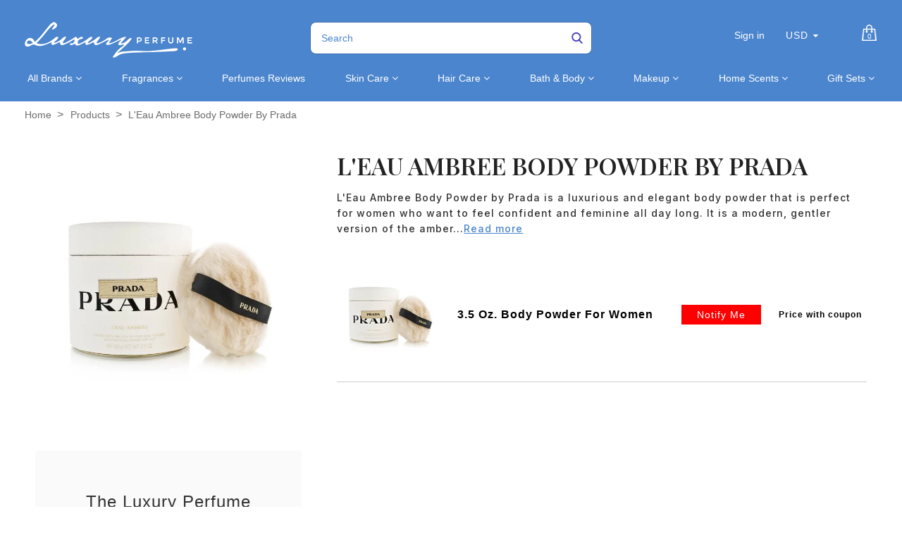

--- FILE ---
content_type: text/html; charset=utf-8
request_url: https://luxuryperfume.com/products/leau-ambree-body-powder-by-prada
body_size: 55333
content:
<!doctype html>  
<!--[if lt IE 7]><html class="no-js ie6 oldie" lang="en"><![endif]-->
<!--[if IE 7]><html class="no-js ie7 oldie" lang="en"><![endif]-->
<!--[if IE 8]><html class="no-js ie8 oldie" lang="en"><![endif]-->
<!--[if gt IE 8]><!--><html class="no-js" lang="en"><!--<![endif]-->
<head>

<!-- BEGIN MerchantWidget Code -->

<script id='merchantWidgetScript'

        src="https://www.gstatic.com/shopping/merchant/merchantwidget.js"

        defer>

</script>

<script type="text/javascript">

  merchantWidgetScript.addEventListener('load', function () {

    merchantwidget.start({

     position: 'LEFT_BOTTOM'

   });

  });

</script>

<!-- END MerchantWidget Code -->
  
<!-- Added by AVADA SEO Suite -->






<meta name="twitter:image" content="http://luxuryperfume.com/cdn/shop/products/15052b_f0eb1371-926f-42e7-aa30-a034bd6ef306.jpg?v=1757365661">
    






<!-- /Added by AVADA SEO Suite -->

  
<!-- secomapp-json-ld --> 
<!-- secomapp-json-ld -->
<style>@media only screen and (min-width:1281px) {.async-hide { opacity: 0 !important}} </style>
<script>(function(a,s,y,n,c,h,i,d,e){s.className+=' '+y;h.start=1*new Date;
h.end=i=function(){s.className=s.className.replace(RegExp(' ?'+y),'')};
(a[n]=a[n]||[]).hide=h;setTimeout(function(){i();h.end=null},c);h.timeout=c;
})(window,document.documentElement,'async-hide','dataLayer',1000,
{'GTM-XXXXXX':true});</script>

<!-- smart-seo-json-ld-store -->
<script type="application/ld+json">
{
   "@context": "http://schema.org",
   "@type": "WebSite",
   "url": "https://luxuryperfume.com/",
   "potentialAction": {
     "@type": "SearchAction",
     "target": "https://luxuryperfume.com/search?q={search_term_string}",
     "query-input": "required name=search_term_string"
   }
}
</script>
<script type="application/ld+json">
{
	"@context": "http://schema.org",
	"@type": "Organization",
	"url": "http://luxuryperfume.com"}
</script>
<!-- End - smart-seo-json-ld-store -->



<!-- secomapp-json-ld-Breadcrumb -->
<script type="application/ld+json">
    {
        "@context": "http://schema.org",
        "@type": "BreadcrumbList",
        "itemListElement": [{
            "@type": "ListItem",
            "position": 1,
            "item": {
                "@type": "Website",
                "@id": "https://luxuryperfume.com",
                "name": "Home"
            }
        },{
                "@type": "ListItem",
                "position": 2,
                "item": {
                    "@type": "Product",
                    "@id": "https://luxuryperfume.com/products/leau-ambree-body-powder-by-prada",
                    "name": "L&#39;Eau Ambree Body Powder by Prada"
                }
            }]}
</script><!-- secomapp-json-ld-product -->
<script type="application/ld+json">
    {
        "@context": "http://schema.org/",
        "@type": "Product",
        "url": "https://luxuryperfume.com/products/leau-ambree-body-powder-by-prada",
        "name": "L'Eau Ambree Body Powder by Prada",
        "image": "https://luxuryperfume.com/cdn/shop/products/15052b_f0eb1371-926f-42e7-aa30-a034bd6ef306.jpg?v=1757365661",
        "description": "L'Eau Ambree Body Powder by Prada",
        "brand": {
            "name": "Luxury Perfumes Inc."
        },
        "sku": "#15052",
        "weight": "3.5oz",
        "offers" : [
            {
                "@type" : "Offer" ,
                "priceCurrency" : "USD" ,
                "price" : "21" ,
                "priceValidUntil": "2026-04-28",
                "availability" : "http://schema.org/OutOfStock" ,
                "itemCondition": "http://schema.org/NewCondition",
                "sku": "#15052",
                "name": "3.5 Oz. Body Powder For Women",
                "url" : "https://luxuryperfume.com/products/leau-ambree-body-powder-by-prada?variant=35887135588516",
                "seller" : {
                    "@type" : "Organization",
                    "name" : "Luxury Perfumes"
                }
            }
        ]
    }
</script> 



<link rel="shortcut icon" href="//luxuryperfume.com/cdn/shop/t/37/assets/favicon.png?v=156372875545426519621684952123" type="image/png" />


<meta charset="utf-8" />
<!--[if IE]><meta http-equiv='X-UA-Compatible' content='IE=edge,chrome=1' /><![endif]-->

<title>
  L&#39;Eau Ambree Body Powder by Prada &ndash; Luxury Perfumes
</title>


<meta name="description" content="L&#39;Eau Ambree Body Powder by Prada is a luxurious and elegant body powder that is perfect for women who want to feel confident and feminine all day long. It is a modern, gentler version of the amber fragrance, it is less aggressive, and more modern than other Prada Amber scents." />


<meta name="viewport" content="width=device-width, initial-scale=1.0" />

<link rel="canonical" href="https://luxuryperfume.com/products/leau-ambree-body-powder-by-prada" />





  <meta property="og:type" content="product" />
  <meta property="og:title" content="L&#39;Eau Ambree Body Powder by Prada" />
  
  <meta property="og:image" content="http://luxuryperfume.com/cdn/shop/products/15052b_f0eb1371-926f-42e7-aa30-a034bd6ef306_grande.jpg?v=1757365661" />
  <meta property="og:image:secure_url" content="https://luxuryperfume.com/cdn/shop/products/15052b_f0eb1371-926f-42e7-aa30-a034bd6ef306_grande.jpg?v=1757365661" />
  
  <meta property="og:price:amount" content="21.00" />
  <meta property="og:price:currency" content="USD" />

<script src="//luxuryperfume.com/cdn/shop/t/37/assets/options_selection.js?v=83876564297657067431684952187" type="text/javascript"></script>   

<meta property="og:description" content="L&#39;Eau Ambree Body Powder by Prada is a luxurious and elegant body powder that is perfect for women who want to feel confident and feminine all day long. It is a modern, gentler version of the amber fragrance, it is less aggressive, and more modern than other Prada Amber scents." />

<meta property="og:url" content="https://luxuryperfume.com/products/leau-ambree-body-powder-by-prada" />
<meta property="og:site_name" content="Luxury Perfumes" />
<script type="text/javascript">const observer=new MutationObserver(e=>{e.forEach(({addedNodes:e})=>{e.forEach(e=>{1===e.nodeType&&"IFRAME"===e.tagName&&(e.src.includes("youtube.com")||e.src.includes("vimeo.com"))&&(e.setAttribute("loading","lazy"),e.setAttribute("data-src",e.src),e.removeAttribute("src")),1===e.nodeType&&"LINK"===e.tagName&&(e.href.includes("place")||e.href.includes("vimo.com"))&&(e.setAttribute("data-href",e.href),e.removeAttribute("href")),1!==e.nodeType||"IMG"!==e.tagName||e.src.includes("data:image")||e.setAttribute("loading","lazy"),1===e.nodeType&&"SCRIPT"===e.tagName&&("analytics"==e.className&&(e.type="text/lazyload"),"boomerang"==e.className&&(e.type="text/lazyload"),e.innerHTML.includes("asyncLoad")&&(e.innerHTML=e.innerHTML.replace("if(window.attachEvent)","document.addEventListener('asyncLazyLoad',function(event){asyncLoad();});if(window.attachEvent)").replaceAll(", asyncLoad",", function(){}")),(e.innerHTML.includes("PreviewBarInjector")||e.innerHTML.includes("adminBarInjector"))&&(e.innerHTML=e.innerHTML.replace("DOMContentLoaded","asyncLazyLoad")),(e.src.includes("assets/storefront")||e.src.includes("assets/shopify_pay/")||e.src.includes("cdn.judge.me"))&&(e.setAttribute("data-src",e.src),e.removeAttribute("src")),(e.innerText.includes("gtm.start")||e.innerText.includes("webPixelsManager")||e.innerText.includes("cdn.judge.me")||e.innerText.includes("boosterapps"))&&(e.type="text/lazyload"))})})});observer.observe(document.documentElement,{childList:!0,subtree:!0}); (()=>{var e=class extends HTMLElement{constructor(){super();this._shadowRoot=this.attachShadow({mode:"open"}),this._shadowRoot.innerHTML='<style>:host img { pointer-events: none; position: absolute; top: 0; left: 0; width: 99vw; height: 99vh; max-width: 99vw; max-height: 99vh;</style><img id="hell" alt=""/>'}connectedCallback(){this._fullImageEl=this._shadowRoot.querySelector("#hell"),this._fullImageEl.src="data:image/svg+xml,%3Csvg xmlns='http://www.w3.org/2000/svg' viewBox='0 0 8000 8000'%3E%3C/svg%3E"}};customElements.define("live-55",e);})();  document.head.insertAdjacentHTML('afterend', `<live-55></live-55>`);</script> <script src="//luxuryperfume.com/cdn/shop/t/37/assets/globo_checkout.js?v=17942332039207649731684952128" type="text/javascript"></script> 

 





<meta name="twitter:card" content="summary">


  <meta name="twitter:title" content="L&#39;Eau Ambree Body Powder by Prada">
  <meta name="twitter:description" content="L&#39;Eau Ambree Body Powder by Prada is a luxurious and elegant body powder that is perfect for women who want to feel confident and feminine all day long. It is a modern, gentler version of the amber fragrance, it is less aggressive, and more modern than other Prada Amber scents.">
  <meta name="twitter:image" content="https://luxuryperfume.com/cdn/shop/products/15052b_f0eb1371-926f-42e7-aa30-a034bd6ef306_medium.jpg?v=1757365661">
  <meta name="twitter:image:width" content="240">
  <meta name="twitter:image:height" content="240">



<link href="//luxuryperfume.com/cdn/shop/t/37/assets/social-buttons.scss.css?v=34269497293613471411703346932" rel="stylesheet" type="text/css" media="all" />





<link rel="stylesheet" type="text/css" data-href="//fonts.googleapis.com/css?family=Cabin:300,400,500,600,700">


<link rel="stylesheet" type="text/css" data-href="//fonts.googleapis.com/css?family=Droid+Serif:300,400,500,600,700">

<link href="//luxuryperfume.com/cdn/shop/t/37/assets/bootstrap.min.css?v=169555789925099006431684952104" rel="stylesheet" type="text/css" media="all" />
<link href="//maxcdn.bootstrapcdn.com/font-awesome/4.4.0/css/font-awesome.min.css" rel="stylesheet" type="text/css" media="all" />

<link href="//luxuryperfume.com/cdn/shop/t/37/assets/social-buttons.scss.css?v=34269497293613471411703346932" rel="stylesheet" type="text/css" media="all" />
<link href="//luxuryperfume.com/cdn/shop/t/37/assets/jquery.bxslider.css?v=44381954700580748601684952162" rel="stylesheet" type="text/css" media="all" />
  

<link href="//luxuryperfume.com/cdn/shop/t/37/assets/custom.css?v=90157164223414585861684952118" rel="stylesheet" type="text/css" media="all" />
<link href="//luxuryperfume.com/cdn/shop/t/37/assets/slick-theme.min.css?v=88899177612832716231684952207" rel="stylesheet" type="text/css" media="all" />
<link href="//luxuryperfume.com/cdn/shop/t/37/assets/owl.carousel.css?v=172003867113083130691684952189" rel="stylesheet" type="text/css" media="all" /> 
<link href="//luxuryperfume.com/cdn/shop/t/37/assets/custom.scss.css?v=91456233749396127641684952234" rel="stylesheet" type="text/css" media="all" />  
<link href="//luxuryperfume.com/cdn/shop/t/37/assets/cs-cosmetics.global.scss.css?v=80534868402263805561761144319" rel="stylesheet" type="text/css" media="all" /> 
<link href="//luxuryperfume.com/cdn/shop/t/37/assets/cs-cosmetics.styles.scss.css?v=89701887488179903411703346932" rel="stylesheet" type="text/css" media="all" />  



<script src="//luxuryperfume.com/cdn/shop/t/37/assets/html5shiv.js?v=71834814427653946661684952145" type="text/javascript"></script>

<script>window.performance && window.performance.mark && window.performance.mark('shopify.content_for_header.start');</script><meta name="google-site-verification" content="oWn3JbAVaTrN4iHaaxGB1zx9X6ywZKhkab3HoLIJ7FQ">
<meta id="shopify-digital-wallet" name="shopify-digital-wallet" content="/12812255289/digital_wallets/dialog">
<meta name="shopify-checkout-api-token" content="5d0e6e6830657499e4ecb78e259d94d1">
<link rel="alternate" type="application/json+oembed" href="https://luxuryperfume.com/products/leau-ambree-body-powder-by-prada.oembed">
<script async="async" src="/checkouts/internal/preloads.js?locale=en-US"></script>
<link rel="preconnect" href="https://shop.app" crossorigin="anonymous">
<script async="async" src="https://shop.app/checkouts/internal/preloads.js?locale=en-US&shop_id=12812255289" crossorigin="anonymous"></script>
<script id="apple-pay-shop-capabilities" type="application/json">{"shopId":12812255289,"countryCode":"US","currencyCode":"USD","merchantCapabilities":["supports3DS"],"merchantId":"gid:\/\/shopify\/Shop\/12812255289","merchantName":"Luxury Perfumes","requiredBillingContactFields":["postalAddress","email"],"requiredShippingContactFields":["postalAddress","email"],"shippingType":"shipping","supportedNetworks":["visa","masterCard","amex","discover","elo","jcb"],"total":{"type":"pending","label":"Luxury Perfumes","amount":"1.00"},"shopifyPaymentsEnabled":true,"supportsSubscriptions":true}</script>
<script id="shopify-features" type="application/json">{"accessToken":"5d0e6e6830657499e4ecb78e259d94d1","betas":["rich-media-storefront-analytics"],"domain":"luxuryperfume.com","predictiveSearch":true,"shopId":12812255289,"locale":"en"}</script>
<script>var Shopify = Shopify || {};
Shopify.shop = "luxury-perfume-com.myshopify.com";
Shopify.locale = "en";
Shopify.currency = {"active":"USD","rate":"1.0"};
Shopify.country = "US";
Shopify.theme = {"name":"(T-S) new-cosmetics-BYTS-6\/10\/21 | FIXED OPT","id":136968372458,"schema_name":null,"schema_version":null,"theme_store_id":null,"role":"main"};
Shopify.theme.handle = "null";
Shopify.theme.style = {"id":null,"handle":null};
Shopify.cdnHost = "luxuryperfume.com/cdn";
Shopify.routes = Shopify.routes || {};
Shopify.routes.root = "/";</script>
<script type="module">!function(o){(o.Shopify=o.Shopify||{}).modules=!0}(window);</script>
<script>!function(o){function n(){var o=[];function n(){o.push(Array.prototype.slice.apply(arguments))}return n.q=o,n}var t=o.Shopify=o.Shopify||{};t.loadFeatures=n(),t.autoloadFeatures=n()}(window);</script>
<script>
  window.ShopifyPay = window.ShopifyPay || {};
  window.ShopifyPay.apiHost = "shop.app\/pay";
  window.ShopifyPay.redirectState = null;
</script>
<script id="shop-js-analytics" type="application/json">{"pageType":"product"}</script>
<script defer="defer" async type="module" src="//luxuryperfume.com/cdn/shopifycloud/shop-js/modules/v2/client.init-shop-cart-sync_WVOgQShq.en.esm.js"></script>
<script defer="defer" async type="module" src="//luxuryperfume.com/cdn/shopifycloud/shop-js/modules/v2/chunk.common_C_13GLB1.esm.js"></script>
<script defer="defer" async type="module" src="//luxuryperfume.com/cdn/shopifycloud/shop-js/modules/v2/chunk.modal_CLfMGd0m.esm.js"></script>
<script type="module">
  await import("//luxuryperfume.com/cdn/shopifycloud/shop-js/modules/v2/client.init-shop-cart-sync_WVOgQShq.en.esm.js");
await import("//luxuryperfume.com/cdn/shopifycloud/shop-js/modules/v2/chunk.common_C_13GLB1.esm.js");
await import("//luxuryperfume.com/cdn/shopifycloud/shop-js/modules/v2/chunk.modal_CLfMGd0m.esm.js");

  window.Shopify.SignInWithShop?.initShopCartSync?.({"fedCMEnabled":true,"windoidEnabled":true});

</script>
<script>
  window.Shopify = window.Shopify || {};
  if (!window.Shopify.featureAssets) window.Shopify.featureAssets = {};
  window.Shopify.featureAssets['shop-js'] = {"shop-cart-sync":["modules/v2/client.shop-cart-sync_DuR37GeY.en.esm.js","modules/v2/chunk.common_C_13GLB1.esm.js","modules/v2/chunk.modal_CLfMGd0m.esm.js"],"init-fed-cm":["modules/v2/client.init-fed-cm_BucUoe6W.en.esm.js","modules/v2/chunk.common_C_13GLB1.esm.js","modules/v2/chunk.modal_CLfMGd0m.esm.js"],"shop-toast-manager":["modules/v2/client.shop-toast-manager_B0JfrpKj.en.esm.js","modules/v2/chunk.common_C_13GLB1.esm.js","modules/v2/chunk.modal_CLfMGd0m.esm.js"],"init-shop-cart-sync":["modules/v2/client.init-shop-cart-sync_WVOgQShq.en.esm.js","modules/v2/chunk.common_C_13GLB1.esm.js","modules/v2/chunk.modal_CLfMGd0m.esm.js"],"shop-button":["modules/v2/client.shop-button_B_U3bv27.en.esm.js","modules/v2/chunk.common_C_13GLB1.esm.js","modules/v2/chunk.modal_CLfMGd0m.esm.js"],"init-windoid":["modules/v2/client.init-windoid_DuP9q_di.en.esm.js","modules/v2/chunk.common_C_13GLB1.esm.js","modules/v2/chunk.modal_CLfMGd0m.esm.js"],"shop-cash-offers":["modules/v2/client.shop-cash-offers_BmULhtno.en.esm.js","modules/v2/chunk.common_C_13GLB1.esm.js","modules/v2/chunk.modal_CLfMGd0m.esm.js"],"pay-button":["modules/v2/client.pay-button_CrPSEbOK.en.esm.js","modules/v2/chunk.common_C_13GLB1.esm.js","modules/v2/chunk.modal_CLfMGd0m.esm.js"],"init-customer-accounts":["modules/v2/client.init-customer-accounts_jNk9cPYQ.en.esm.js","modules/v2/client.shop-login-button_DJ5ldayH.en.esm.js","modules/v2/chunk.common_C_13GLB1.esm.js","modules/v2/chunk.modal_CLfMGd0m.esm.js"],"avatar":["modules/v2/client.avatar_BTnouDA3.en.esm.js"],"checkout-modal":["modules/v2/client.checkout-modal_pBPyh9w8.en.esm.js","modules/v2/chunk.common_C_13GLB1.esm.js","modules/v2/chunk.modal_CLfMGd0m.esm.js"],"init-shop-for-new-customer-accounts":["modules/v2/client.init-shop-for-new-customer-accounts_BUoCy7a5.en.esm.js","modules/v2/client.shop-login-button_DJ5ldayH.en.esm.js","modules/v2/chunk.common_C_13GLB1.esm.js","modules/v2/chunk.modal_CLfMGd0m.esm.js"],"init-customer-accounts-sign-up":["modules/v2/client.init-customer-accounts-sign-up_CnczCz9H.en.esm.js","modules/v2/client.shop-login-button_DJ5ldayH.en.esm.js","modules/v2/chunk.common_C_13GLB1.esm.js","modules/v2/chunk.modal_CLfMGd0m.esm.js"],"init-shop-email-lookup-coordinator":["modules/v2/client.init-shop-email-lookup-coordinator_CzjY5t9o.en.esm.js","modules/v2/chunk.common_C_13GLB1.esm.js","modules/v2/chunk.modal_CLfMGd0m.esm.js"],"shop-follow-button":["modules/v2/client.shop-follow-button_CsYC63q7.en.esm.js","modules/v2/chunk.common_C_13GLB1.esm.js","modules/v2/chunk.modal_CLfMGd0m.esm.js"],"shop-login-button":["modules/v2/client.shop-login-button_DJ5ldayH.en.esm.js","modules/v2/chunk.common_C_13GLB1.esm.js","modules/v2/chunk.modal_CLfMGd0m.esm.js"],"shop-login":["modules/v2/client.shop-login_B9ccPdmx.en.esm.js","modules/v2/chunk.common_C_13GLB1.esm.js","modules/v2/chunk.modal_CLfMGd0m.esm.js"],"lead-capture":["modules/v2/client.lead-capture_D0K_KgYb.en.esm.js","modules/v2/chunk.common_C_13GLB1.esm.js","modules/v2/chunk.modal_CLfMGd0m.esm.js"],"payment-terms":["modules/v2/client.payment-terms_BWmiNN46.en.esm.js","modules/v2/chunk.common_C_13GLB1.esm.js","modules/v2/chunk.modal_CLfMGd0m.esm.js"]};
</script>
<script>(function() {
  var isLoaded = false;
  function asyncLoad() {
    if (isLoaded) return;
    isLoaded = true;
    var urls = ["https:\/\/cdn-spurit.com\/in-stock-reminder\/js\/common.js?shop=luxury-perfume-com.myshopify.com","https:\/\/sapp.multivariants.com\/gate\/out\/sys\/js\/init.js?shop=luxury-perfume-com.myshopify.com","https:\/\/app.carecart.io\/api\/abandoned-cart\/js-script?shop=luxury-perfume-com.myshopify.com","\/\/cdn.shopify.com\/proxy\/ac212b9a2da460b0fe5b977b009d7fc2321e7eeda89fee5a489a9315637b81ef\/d1639lhkj5l89m.cloudfront.net\/js\/storefront\/uppromote.js?shop=luxury-perfume-com.myshopify.com\u0026sp-cache-control=cHVibGljLCBtYXgtYWdlPTkwMA"];
    for (var i = 0; i < urls.length; i++) {
      var s = document.createElement('script');
      s.type = 'text/javascript';
      s.async = true;
      s.src = urls[i];
      var x = document.getElementsByTagName('script')[0];
      x.parentNode.insertBefore(s, x);
    }
  };
  if(window.attachEvent) {
    window.attachEvent('onload', asyncLoad);
  } else {
    window.addEventListener('load', asyncLoad, false);
  }
})();</script>
<script id="__st">var __st={"a":12812255289,"offset":-28800,"reqid":"545b347b-8811-4133-a918-1a14aadc78a1-1769593202","pageurl":"luxuryperfume.com\/products\/leau-ambree-body-powder-by-prada","u":"5063169fc514","p":"product","rtyp":"product","rid":1372642050105};</script>
<script>window.ShopifyPaypalV4VisibilityTracking = true;</script>
<script id="captcha-bootstrap">!function(){'use strict';const t='contact',e='account',n='new_comment',o=[[t,t],['blogs',n],['comments',n],[t,'customer']],c=[[e,'customer_login'],[e,'guest_login'],[e,'recover_customer_password'],[e,'create_customer']],r=t=>t.map((([t,e])=>`form[action*='/${t}']:not([data-nocaptcha='true']) input[name='form_type'][value='${e}']`)).join(','),a=t=>()=>t?[...document.querySelectorAll(t)].map((t=>t.form)):[];function s(){const t=[...o],e=r(t);return a(e)}const i='password',u='form_key',d=['recaptcha-v3-token','g-recaptcha-response','h-captcha-response',i],f=()=>{try{return window.sessionStorage}catch{return}},m='__shopify_v',_=t=>t.elements[u];function p(t,e,n=!1){try{const o=window.sessionStorage,c=JSON.parse(o.getItem(e)),{data:r}=function(t){const{data:e,action:n}=t;return t[m]||n?{data:e,action:n}:{data:t,action:n}}(c);for(const[e,n]of Object.entries(r))t.elements[e]&&(t.elements[e].value=n);n&&o.removeItem(e)}catch(o){console.error('form repopulation failed',{error:o})}}const l='form_type',E='cptcha';function T(t){t.dataset[E]=!0}const w=window,h=w.document,L='Shopify',v='ce_forms',y='captcha';let A=!1;((t,e)=>{const n=(g='f06e6c50-85a8-45c8-87d0-21a2b65856fe',I='https://cdn.shopify.com/shopifycloud/storefront-forms-hcaptcha/ce_storefront_forms_captcha_hcaptcha.v1.5.2.iife.js',D={infoText:'Protected by hCaptcha',privacyText:'Privacy',termsText:'Terms'},(t,e,n)=>{const o=w[L][v],c=o.bindForm;if(c)return c(t,g,e,D).then(n);var r;o.q.push([[t,g,e,D],n]),r=I,A||(h.body.append(Object.assign(h.createElement('script'),{id:'captcha-provider',async:!0,src:r})),A=!0)});var g,I,D;w[L]=w[L]||{},w[L][v]=w[L][v]||{},w[L][v].q=[],w[L][y]=w[L][y]||{},w[L][y].protect=function(t,e){n(t,void 0,e),T(t)},Object.freeze(w[L][y]),function(t,e,n,w,h,L){const[v,y,A,g]=function(t,e,n){const i=e?o:[],u=t?c:[],d=[...i,...u],f=r(d),m=r(i),_=r(d.filter((([t,e])=>n.includes(e))));return[a(f),a(m),a(_),s()]}(w,h,L),I=t=>{const e=t.target;return e instanceof HTMLFormElement?e:e&&e.form},D=t=>v().includes(t);t.addEventListener('submit',(t=>{const e=I(t);if(!e)return;const n=D(e)&&!e.dataset.hcaptchaBound&&!e.dataset.recaptchaBound,o=_(e),c=g().includes(e)&&(!o||!o.value);(n||c)&&t.preventDefault(),c&&!n&&(function(t){try{if(!f())return;!function(t){const e=f();if(!e)return;const n=_(t);if(!n)return;const o=n.value;o&&e.removeItem(o)}(t);const e=Array.from(Array(32),(()=>Math.random().toString(36)[2])).join('');!function(t,e){_(t)||t.append(Object.assign(document.createElement('input'),{type:'hidden',name:u})),t.elements[u].value=e}(t,e),function(t,e){const n=f();if(!n)return;const o=[...t.querySelectorAll(`input[type='${i}']`)].map((({name:t})=>t)),c=[...d,...o],r={};for(const[a,s]of new FormData(t).entries())c.includes(a)||(r[a]=s);n.setItem(e,JSON.stringify({[m]:1,action:t.action,data:r}))}(t,e)}catch(e){console.error('failed to persist form',e)}}(e),e.submit())}));const S=(t,e)=>{t&&!t.dataset[E]&&(n(t,e.some((e=>e===t))),T(t))};for(const o of['focusin','change'])t.addEventListener(o,(t=>{const e=I(t);D(e)&&S(e,y())}));const B=e.get('form_key'),M=e.get(l),P=B&&M;t.addEventListener('DOMContentLoaded',(()=>{const t=y();if(P)for(const e of t)e.elements[l].value===M&&p(e,B);[...new Set([...A(),...v().filter((t=>'true'===t.dataset.shopifyCaptcha))])].forEach((e=>S(e,t)))}))}(h,new URLSearchParams(w.location.search),n,t,e,['guest_login'])})(!0,!1)}();</script>
<script integrity="sha256-4kQ18oKyAcykRKYeNunJcIwy7WH5gtpwJnB7kiuLZ1E=" data-source-attribution="shopify.loadfeatures" defer="defer" src="//luxuryperfume.com/cdn/shopifycloud/storefront/assets/storefront/load_feature-a0a9edcb.js" crossorigin="anonymous"></script>
<script crossorigin="anonymous" defer="defer" src="//luxuryperfume.com/cdn/shopifycloud/storefront/assets/shopify_pay/storefront-65b4c6d7.js?v=20250812"></script>
<script data-source-attribution="shopify.dynamic_checkout.dynamic.init">var Shopify=Shopify||{};Shopify.PaymentButton=Shopify.PaymentButton||{isStorefrontPortableWallets:!0,init:function(){window.Shopify.PaymentButton.init=function(){};var t=document.createElement("script");t.src="https://luxuryperfume.com/cdn/shopifycloud/portable-wallets/latest/portable-wallets.en.js",t.type="module",document.head.appendChild(t)}};
</script>
<script data-source-attribution="shopify.dynamic_checkout.buyer_consent">
  function portableWalletsHideBuyerConsent(e){var t=document.getElementById("shopify-buyer-consent"),n=document.getElementById("shopify-subscription-policy-button");t&&n&&(t.classList.add("hidden"),t.setAttribute("aria-hidden","true"),n.removeEventListener("click",e))}function portableWalletsShowBuyerConsent(e){var t=document.getElementById("shopify-buyer-consent"),n=document.getElementById("shopify-subscription-policy-button");t&&n&&(t.classList.remove("hidden"),t.removeAttribute("aria-hidden"),n.addEventListener("click",e))}window.Shopify?.PaymentButton&&(window.Shopify.PaymentButton.hideBuyerConsent=portableWalletsHideBuyerConsent,window.Shopify.PaymentButton.showBuyerConsent=portableWalletsShowBuyerConsent);
</script>
<script>
  function portableWalletsCleanup(e){e&&e.src&&console.error("Failed to load portable wallets script "+e.src);var t=document.querySelectorAll("shopify-accelerated-checkout .shopify-payment-button__skeleton, shopify-accelerated-checkout-cart .wallet-cart-button__skeleton"),e=document.getElementById("shopify-buyer-consent");for(let e=0;e<t.length;e++)t[e].remove();e&&e.remove()}function portableWalletsNotLoadedAsModule(e){e instanceof ErrorEvent&&"string"==typeof e.message&&e.message.includes("import.meta")&&"string"==typeof e.filename&&e.filename.includes("portable-wallets")&&(window.removeEventListener("error",portableWalletsNotLoadedAsModule),window.Shopify.PaymentButton.failedToLoad=e,"loading"===document.readyState?document.addEventListener("DOMContentLoaded",window.Shopify.PaymentButton.init):window.Shopify.PaymentButton.init())}window.addEventListener("error",portableWalletsNotLoadedAsModule);
</script>

<script type="module" src="https://luxuryperfume.com/cdn/shopifycloud/portable-wallets/latest/portable-wallets.en.js" onError="portableWalletsCleanup(this)" crossorigin="anonymous"></script>
<script nomodule>
  document.addEventListener("DOMContentLoaded", portableWalletsCleanup);
</script>

<link id="shopify-accelerated-checkout-styles" rel="stylesheet" media="screen" href="https://luxuryperfume.com/cdn/shopifycloud/portable-wallets/latest/accelerated-checkout-backwards-compat.css" crossorigin="anonymous">
<style id="shopify-accelerated-checkout-cart">
        #shopify-buyer-consent {
  margin-top: 1em;
  display: inline-block;
  width: 100%;
}

#shopify-buyer-consent.hidden {
  display: none;
}

#shopify-subscription-policy-button {
  background: none;
  border: none;
  padding: 0;
  text-decoration: underline;
  font-size: inherit;
  cursor: pointer;
}

#shopify-subscription-policy-button::before {
  box-shadow: none;
}

      </style>

<script>window.performance && window.performance.mark && window.performance.mark('shopify.content_for_header.end');</script>

<script src="//luxuryperfume.com/cdn/shop/t/37/assets/jquery.min.js?v=30199330775387206411684952169" type="text/javascript"></script>
<script src="//luxuryperfume.com/cdn/shop/t/37/assets/owl.carousel.min.js?v=174257387728497190991684952190" type="text/javascript"></script> 
<script src="//luxuryperfume.com/cdn/shop/t/37/assets/jquery.flexslider-min.js?v=97844733079700822051684952167" type="text/javascript"></script> 
<script src="//luxuryperfume.com/cdn/shopifycloud/storefront/assets/themes_support/option_selection-b017cd28.js" type="text/javascript"></script>


<script src="//luxuryperfume.com/cdn/shopifycloud/storefront/assets/themes_support/api.jquery-7ab1a3a4.js" type="text/javascript"></script>

<script src="//luxuryperfume.com/cdn/shop/t/37/assets/slick.min.js?v=119177116428520753221684952208" type="text/javascript"></script>


<script src="//luxuryperfume.com/cdn/shop/t/37/assets/scripts.js?v=127146829051386627131684952234" type="text/javascript"></script>
<script src="//luxuryperfume.com/cdn/shop/t/37/assets/social-buttons.js?v=75187364066838451971684952234" type="text/javascript"></script>


<script src="//luxuryperfume.com/cdn/shop/t/37/assets/jquery.zoom.js?v=9074888105797670221684952171" type="text/javascript"></script>


<script src="//luxuryperfume.com/cdn/shop/t/37/assets/jquery.fancybox.js?v=152993150041416692821684952166" type="text/javascript"></script> 
<script src="//luxuryperfume.com/cdn/shop/t/37/assets/bootstrap.min.js?v=1187583284799906611684952104" type="text/javascript"></script>

<script src="//luxuryperfume.com/cdn/shop/t/37/assets/isotope.pkgd.min.js?v=12188923161233785081684952160" type="text/javascript"></script>

<script src="//luxuryperfume.com/cdn/shop/t/37/assets/imagesloaded.pkgd.min.js?v=131458926831482881311684952157" type="text/javascript"></script>
  
  
<script src="//luxuryperfume.com/cdn/shop/t/37/assets/instafeed.min.js?v=29595990395039645091684952159" type="text/javascript"></script>




<script type="text/javascript">
function initAppmate(Appmate){
  Appmate.wk.on({
    'click .wk-variant-link': eventHandler(function(){
      var id = $(this).closest('[data-wk-item]').data('wk-item');
      var href = this.href;
      var product = Appmate.wk.getItem(id).then(function(product){
        var variant = product.selected_or_first_available_variant || {};
        sendTracking({
          hitType: 'event',
          eventCategory: 'Product',
          eventAction: 'click',
          eventLabel: 'Wishlist King',
          hitCallback: function() {
            document.location = href;
          }
        }, {
          id: variant.sku || variant.id,
          name: product.title,
          category: product.type,
          brand: product.vendor,
          variant: variant.title,
          price: variant.price,
        }, {
          list: "" || undefined
        });
      })
    }),
    'click [data-wk-add-product]': eventHandler(function(){
      var productId = this.getAttribute('data-wk-add-product');
      var select = Appmate.wk.$(this).parents('form').find('select[name="id"]');
      var variantId = select.length ? select.val() : undefined;
      Appmate.wk.addProduct(productId, variantId).then(function(product) {
        var variant = product.selected_or_first_available_variant || {};
        sendTracking({
          hitType: 'event',
          eventCategory: 'Product',
          eventAction: 'add-to-wishlist',
          eventLabel: 'Wishlist King',
        }, {
          id: variant.sku || variant.id,
          name: product.title,
          category: product.type,
          brand: product.vendor,
          variant: variant.title,
          price: variant.price,
        }, {
          list: "" || undefined
        });
      });
    }),
    'click [data-wk-remove-product]': eventHandler(function(){
      var productId = this.getAttribute('data-wk-remove-product');
      Appmate.wk.removeProduct(productId).then(function(product) {
        var variant = product.selected_or_first_available_variant || {};
        sendTracking({
          hitType: 'event',
          eventCategory: 'Product',
          eventAction: 'remove-from-wishlist',
          eventLabel: 'Wishlist King',
        }, {
          id: variant.sku || variant.id,
          name: product.title,
          category: product.type,
          brand: product.vendor,
          variant: variant.title,
          price: variant.price,
        }, {
          list: "" || undefined
        });
      });
    }),
    'click [data-wk-remove-item]': eventHandler(function(){
      var itemId = this.getAttribute('data-wk-remove-item');
      fadeOrNot(this, function() {
        Appmate.wk.removeItem(itemId).then(function(product){
          var variant = product.selected_or_first_available_variant || {};
          sendTracking({
            hitType: 'event',
            eventCategory: 'Product',
            eventAction: 'remove-from-wishlist',
            eventLabel: 'Wishlist King',
          }, {
            id: variant.sku || variant.id,
            name: product.title,
            category: product.type,
            brand: product.vendor,
            variant: variant.title,
            price: variant.price,
          }, {
            list: "" || undefined
          });
        });
      });
    }),
    'click [data-wk-clear-wishlist]': eventHandler(function(){
      var wishlistId = this.getAttribute('data-wk-clear-wishlist');
      Appmate.wk.clear(wishlistId).then(function() {
        sendTracking({
          hitType: 'event',
          eventCategory: 'Wishlist',
          eventAction: 'clear-wishlist',
          eventLabel: 'Wishlist King',
        });
      });
    }),
    'click [data-wk-share]': eventHandler(function(){
      var params = $(this).data();
      var shareLink = Appmate.wk.getShareLink(params);
	  
      sendTracking({
        hitType: 'event',
        eventCategory: 'Wishlist',
        eventAction: 'share-wishlist-' + params.wkShareService,
        eventLabel: 'Wishlist King',
      });
      
      switch (params.wkShareService) {
        case 'link':
          Appmate.wk.$('#wk-share-link-text').addClass('wk-visible').find('.wk-text').html(shareLink);
          var copyButton = Appmate.wk.$('#wk-share-link-text .wk-clipboard');
          var copyText = copyButton.html();
          var clipboard = Appmate.wk.clipboard(copyButton[0]);
          clipboard.on('success', function(e) {
            copyButton.html('copied');
            setTimeout(function(){
              copyButton.html(copyText);
            }, 2000);
          });
          break;
        case 'email':
          window.location.href = shareLink;
          break;
        case 'contact':
          var contactUrl = '/pages/contact';
          var message = 'Here is the link to my list:\n' + shareLink;
          window.location.href=contactUrl + '?message=' + encodeURIComponent(message);
          break;
        default:
          window.open(
            shareLink,
            'wishlist_share',
            'height=590, width=770, toolbar=no, menubar=no, scrollbars=no, resizable=no, location=no, directories=no, status=no'
          );
      }
    }),
    'click [data-wk-move-to-cart]': eventHandler(function(){
      var $elem = Appmate.wk.$(this);
      $form = $elem.parents('form');
      $elem.prop("disabled", true);

      var item = this.getAttribute('data-wk-move-to-cart');
      var formData = $form.serialize();

      fadeOrNot(this, function(){
        Appmate.wk
        .moveToCart(item, formData)
        .then(function(product){
          $elem.prop("disabled", false);
          
          var variant = product.selected_or_first_available_variant || {};
          sendTracking({
            hitType: 'event',
            eventCategory: 'Product',
            eventAction: 'from-wishlist-to-cart',
            eventLabel: 'Wishlist King',
            hitCallback: function() {
              window.scrollTo(0, 0);
              location.reload();
            }
          }, {
            id: variant.sku || variant.id,
            name: product.title,
            category: product.type,
            brand: product.vendor,
            variant: variant.title,
            price: variant.price,
          }, {
            list: "" || undefined
          });
        });
      });
    }),
    'render .wk-option-select': function(elem){
      appmateOptionSelect(elem);
    },
    'login-required': function (intent) {
      var redirect = {
        path: window.location.pathname,
        intent: intent
      };
      window.location = '/account/login?wk-redirect=' + encodeURIComponent(JSON.stringify(redirect));
    },
    'render .swiper-container': function (elem) {
      // initSlider()
    },
    'ready': function () {
      // Appmate.wk.$(document).ready(initSlider);
      fillContactForm();

      var redirect = Appmate.wk.getQueryParam('wk-redirect');
      if (redirect) {
        Appmate.wk.addLoginRedirect(Appmate.wk.$('#customer_login'), JSON.parse(redirect));
      }
      var intent = Appmate.wk.getQueryParam('wk-intent');
      if (intent) {
        intent = JSON.parse(intent);
        switch (intent.action) {
          case 'addProduct':
            Appmate.wk.addProduct(intent.product, intent.variant)
            break;
          default:
            console.warn('Wishlist King: Intent not implemented', intent)
        }
        if (window.history && window.history.pushState) {
          history.pushState(null, null, window.location.pathname);
        }
      }
    }
  });

  Appmate.init({
    shop: {
      domain: 'luxuryperfume.com'
    },
    session: {
      customer: ''
    },
    globals: {
      settings: {
        app_wk_icon: 'heart',
        app_wk_share_position: 'top',
        app_wk_products_per_row: 4
      },
      customer: '',
      customer_accounts_enabled: true,
    },
    wishlist: {
      loginRequired: false,
      handle: "/pages/wishlist",
      proxyHandle: "/a/wk",
      share: {
        handle: "/pages/shared-wishlist",
        title: 'My Wishlist',
        description: 'Check out some of my favorite things @ Luxury Perfumes.',
        imageTitle: 'Luxury Perfumes',
        hashTags: 'wishlist',
        twitterUser: false // will be used with via
      }
    }
  });

  function sendTracking(event, product, action) {
    if (typeof ga === 'function') {
      if (product) {
        ga('ec:addProduct', product);
      }

      if (action) {
        ga('ec:setAction', 'click', action);
      }

      if (event) {
        ga('send', event);
      }

      if (!ga.loaded) {
        event && event.hitCallback && event.hitCallback()
      }
    } else {
      event && event.hitCallback && event.hitCallback()
    }
  }

  function initSlider () {
    if (typeof Swiper !== 'undefined') {
      var mySwiper = new Swiper ('.swiper-container', {
        direction: 'horizontal',
        loop: false,
        pagination: '.swiper-pagination',
        nextButton: '.swiper-button-next',
        prevButton: '.swiper-button-prev',
        spaceBetween: 20,
        slidesPerView: 4,
        breakpoints: {
          380: {
            slidesPerView: 1,
            spaceBetween: 0,
          },
          480: {
            slidesPerView: 2,
            spaceBetween: 20,
          }
        }
      })
    }
  }

  function fillContactForm() {
    document.addEventListener('DOMContentLoaded', fillContactForm)
    if (document.getElementById('contact_form')) {
      var message = Appmate.wk.getQueryParam('message');
      var bodyElement = document.querySelector("#contact_form textarea[name='contact[body]']");
      if (bodyElement && message) {
        bodyElement.value = message;
      }
    }
  }

  function eventHandler (callback) {
    return function (event) {
      if (typeof callback === 'function') {
        callback.call(this, event)
      }
      if (event) {
        event.preventDefault();
        event.stopPropagation();
      }
    }
  }

  function fadeOrNot(elem, callback){
    var $elem = $(elem);
	  if ($elem.parents('.wk-fadeout').length) {
      $elem.parents('.wk-fadeout').fadeOut(callback);
    } else {
      callback();
    }
  }
}
</script>



<script id="wishlist-icon-filled" data="wishlist" type="text/x-template" app="wishlist-king">
{% if settings.app_wk_icon == "heart" %}
  <svg version='1.1' xmlns='https://www.w3.org/2000/svg' width='64' height='64' viewBox='0 0 64 64'>
    <path d='M47.199 4c-6.727 0-12.516 5.472-15.198 11.188-2.684-5.715-8.474-11.188-15.201-11.188-9.274 0-16.8 7.527-16.8 16.802 0 18.865 19.031 23.812 32.001 42.464 12.26-18.536 31.999-24.2 31.999-42.464 0-9.274-7.527-16.802-16.801-16.802z' fill='#000'></path>
  </svg>
{% elsif settings.app_wk_icon == "star" %}
  <svg version='1.1' xmlns='https://www.w3.org/2000/svg' width='64' height='60.9' viewBox='0 0 64 64'>
    <path d='M63.92,23.25a1.5,1.5,0,0,0-1.39-1H40.3L33.39,1.08A1.5,1.5,0,0,0,32,0h0a1.49,1.49,0,0,0-1.39,1L23.7,22.22H1.47a1.49,1.49,0,0,0-1.39,1A1.39,1.39,0,0,0,.6,24.85l18,13L11.65,59a1.39,1.39,0,0,0,.51,1.61,1.47,1.47,0,0,0,.88.3,1.29,1.29,0,0,0,.88-0.3l18-13.08L50,60.68a1.55,1.55,0,0,0,1.76,0,1.39,1.39,0,0,0,.51-1.61l-6.9-21.14,18-13A1.45,1.45,0,0,0,63.92,23.25Z' fill='#be8508'></path>
  </svg>
{% endif %}
</script>

<script id="wishlist-icon-empty" data="wishlist" type="text/x-template" app="wishlist-king">
{% if settings.app_wk_icon == "heart" %}
  <svg version='1.1' xmlns='https://www.w3.org/2000/svg' width='64px' height='60.833px' viewBox='0 0 64 60.833'>
    <path stroke='#000' stroke-width='5' stroke-miterlimit='10' fill-opacity='0' d='M45.684,2.654c-6.057,0-11.27,4.927-13.684,10.073 c-2.417-5.145-7.63-10.073-13.687-10.073c-8.349,0-15.125,6.776-15.125,15.127c0,16.983,17.134,21.438,28.812,38.231 c11.038-16.688,28.811-21.787,28.811-38.231C60.811,9.431,54.033,2.654,45.684,2.654z'/>
  </svg>
{% elsif settings.app_wk_icon == "star" %}
  <svg version='1.1' xmlns='https://www.w3.org/2000/svg' width='64' height='60.9' viewBox='0 0 64 64'>
    <path d='M63.92,23.25a1.5,1.5,0,0,0-1.39-1H40.3L33.39,1.08A1.5,1.5,0,0,0,32,0h0a1.49,1.49,0,0,0-1.39,1L23.7,22.22H1.47a1.49,1.49,0,0,0-1.39,1A1.39,1.39,0,0,0,.6,24.85l18,13L11.65,59a1.39,1.39,0,0,0,.51,1.61,1.47,1.47,0,0,0,.88.3,1.29,1.29,0,0,0,.88-0.3l18-13.08L50,60.68a1.55,1.55,0,0,0,1.76,0,1.39,1.39,0,0,0,.51-1.61l-6.9-21.14,18-13A1.45,1.45,0,0,0,63.92,23.25ZM42.75,36.18a1.39,1.39,0,0,0-.51,1.61l5.81,18L32.85,44.69a1.41,1.41,0,0,0-1.67,0L15.92,55.74l5.81-18a1.39,1.39,0,0,0-.51-1.61L6,25.12H24.7a1.49,1.49,0,0,0,1.39-1L32,6.17l5.81,18a1.5,1.5,0,0,0,1.39,1H58Z' fill='#be8508'></path>
  </svg>
{% endif %}
</script>

<script id="wishlist-icon-remove" data="wishlist" type="text/x-template" app="wishlist-king">
  <svg version='1.1' xmlns='https://www.w3.org/2000/svg' width='320' height='320' viewBox='0 0 320 320'>
   <g>
     <path fill='#000000' stroke-width='0.25pt' d='m100,60l-40,40l170,170l40,-40l-170,-170z'/>
     <path fill='#000000' stroke-width='0.25pt' d='m60,230l170,-170l40,40l-170,170l-40,-40z'/>
   </g>
  </svg>
</script>

<script id="wishlist-link" data="wishlist" type="text/x-template" app="wishlist-king">
{% if wishlist.item_count %}
  {% assign link_icon = 'wishlist-icon-filled' %}
{% else %}
  {% assign link_icon = 'wishlist-icon-empty' %}
{% endif %}
<a href="{{ wishlist.url }}" class="wk-link wk-{{ wishlist.state }}" title="View Wishlist"><div class="wk-icon">{% include link_icon %}</div><span class="wk-label">Wishlist</span> <span class="wk-count">({{ wishlist.item_count }})</span></a>
</script>

<script id="wishlist-link-li" data="wishlist" type="text/x-template" app="wishlist-king">
<li class="wishlist-link-li wk-{{ wishlist.state }}">
  {% include 'wishlist-link' %}
</li>
</script>

<script id="wishlist-button-product" data="product" type="text/x-template" app="wishlist-king">
{% if product.in_wishlist %}
  {% assign btn_text = 'In Wishlist' %}
  {% assign btn_title = 'Remove from Wishlist' %}
  {% assign btn_action = 'wk-remove-product' %}
  {% assign btn_icon = 'wishlist-icon-filled' %}
{% else %}
  {% assign btn_text = 'Add to Wishlist' %}
  {% assign btn_title = 'Add to Wishlist' %}
  {% assign btn_action = 'wk-add-product' %}
  {% assign btn_icon = 'wishlist-icon-empty' %}
{% endif %}

<button type="button" class="wk-button-product {{ btn_action }}" title="{{ btn_title }}" data-{{ btn_action }}="{{ product.id }}">
  <div class="wk-icon">
    {% include btn_icon %}
  </div>
  <span class="wk-label">{{ btn_text }}</span>
</button>
</script>

<script id="wishlist-button-collection" data="product" type="text/x-template" app="wishlist-king">
{% if product.in_wishlist %}
  {% assign btn_text = 'In Wishlist' %}
  {% assign btn_title = 'Remove from Wishlist' %}
  {% assign btn_action = 'wk-remove-product' %}
  {% assign btn_icon = 'wishlist-icon-filled' %}
{% else %}
  {% assign btn_text = 'Add to Wishlist' %}
  {% assign btn_title = 'Add to Wishlist' %}
  {% assign btn_action = 'wk-add-product' %}
  {% assign btn_icon = 'wishlist-icon-empty' %}
{% endif %}

<button type="button" class="wk-button-collection {{ btn_action }}" title="{{ btn_title }}" data-{{ btn_action }}="{{ product.id }}">
  <div class="wk-icon">
    {% include btn_icon %}
  </div>
  <span class="wk-label">{{ btn_text }}</span>
</button>
</script>

<script id="wishlist-button-wishlist-page" data="product" type="text/x-template" app="wishlist-king">
{% if wishlist.read_only %}
  {% assign item_id = product.id %}
{% else %}
  {% assign item_id = product.wishlist_item_id %}
{% endif %}

{% assign add_class = '' %}
{% if product.in_wishlist and wishlist.read_only == true %}
  {% assign btn_text = 'In Wishlist' %}
  {% assign btn_title = 'Remove from Wishlist' %}
  {% assign btn_action = 'wk-remove-product' %}
  {% assign btn_icon = 'wishlist-icon-filled' %}
{% elsif product.in_wishlist and wishlist.read_only == false %}
  {% assign btn_text = 'In Wishlist' %}
  {% assign btn_title = 'Remove from Wishlist' %}
  {% assign btn_action = 'wk-remove-item' %}
  {% assign btn_icon = 'wishlist-icon-remove' %}
  {% assign add_class = 'wk-with-hover' %}
{% else %}
  {% assign btn_text = 'Add to Wishlist' %}
  {% assign btn_title = 'Add to Wishlist' %}
  {% assign btn_action = 'wk-add-product' %}
  {% assign btn_icon = 'wishlist-icon-empty' %}
  {% assign add_class = 'wk-with-hover' %}
{% endif %}

<button type="button" class="wk-button-wishlist-page {{ btn_action }} {{ add_class }}" title="{{ btn_title }}" data-{{ btn_action }}="{{ item_id }}">
  <div class="wk-icon">
    {% include btn_icon %}
  </div>
  <span class="wk-label">{{ btn_text }}</span>
</button>
</script>

<script id="wishlist-button-wishlist-clear" data="wishlist" type="text/x-template" app="wishlist-king">
{% assign btn_text = 'Clear Wishlist' %}
{% assign btn_title = 'Clear Wishlist' %}
{% assign btn_class = 'wk-button-wishlist-clear' %}

<button type="button" class="{{ btn_class }}" title="{{ btn_title }}" data-wk-clear-wishlist="{{ wishlist.permaId }}">
  <span class="wk-label">{{ btn_text }}</span>
</button>
</script>

<script id="wishlist-shared" data="shared_wishlist" type="text/x-template" app="wishlist-king">
{% assign wishlist = shared_wishlist %}
{% include 'wishlist-collection' with wishlist %}
</script>

<script id="wishlist-collection" data="wishlist" type="text/x-template" app="wishlist-king">
<div class='wishlist-collection'>
{% if wishlist.item_count == 0 %}
  {% include 'wishlist-collection-empty' %}
{% else %}
  {% if customer_accounts_enabled and customer == false and wishlist.read_only == false %}
    {% include 'wishlist-collection-login-note' %}
  {% endif %}

  {% if settings.app_wk_share_position == "top" %}
    {% unless wishlist.read_only %}
      {% include 'wishlist-collection-share' %}
    {% endunless %}
  {% endif %}

  {% include 'wishlist-collection-loop' %}

  {% if settings.app_wk_share_position == "bottom" %}
    {% unless wishlist.read_only %}
      {% include 'wishlist-collection-share' %}
    {% endunless %}
  {% endif %}

  {% unless wishlist.read_only %}
    {% include 'wishlist-button-wishlist-clear' %}
  {% endunless %}
{% endif %}
</div>
</script>

<script id="wishlist-row" data="wishlist" type="text/x-template" app="wishlist-king">
<div class='wk-wishlist-row'>
  {% if wishlist.item_count != 0 %}
  <h2 class="wk-wishlist-row-title">Add more from Wishlist</h2>
  <div class="swiper-container">
      <!-- Additional required wrapper -->
      <div class="swiper-wrapper">
          <!-- Slides -->
          {% for product in wishlist.products %}
            {% assign hide_default_title = false %}
            {% if product.variants.length == 1 and product.variants[0].title contains 'Default' %}
              {% assign hide_default_title = true %}
            {% endif %}
            <div
              id="wk-item-{{ product.wishlist_item_id }}"
              class="swiper-slide wk-item wk-fadeout"
              data-wk-item="{{ product.wishlist_item_id }}"
            >
              {% include 'wishlist-collection-product-image' with product %}
              {% include 'wishlist-collection-product-title' with product %}
              {% include 'wishlist-collection-product-price' %}
              {% include 'wishlist-collection-product-form' with product %}
            </div>
          {% endfor %}
      </div>
      <!-- If we need pagination -->
      <!-- <div class="swiper-pagination"></div> -->
  </div>
  <div class="swiper-button-prev">
    <svg fill="#000000" height="24" viewBox="0 0 24 24" width="24" xmlns="http://www.w3.org/2000/svg">
        <path d="M15.41 7.41L14 6l-6 6 6 6 1.41-1.41L10.83 12z"/>
        <path d="M0 0h24v24H0z" fill="none"/>
    </svg>
  </div>
  <div class="swiper-button-next">
    <svg fill="#000000" height="24" viewBox="0 0 24 24" width="24" xmlns="http://www.w3.org/2000/svg">
        <path d="M10 6L8.59 7.41 13.17 12l-4.58 4.59L10 18l6-6z"/>
        <path d="M0 0h24v24H0z" fill="none"/>
    </svg>
  </div>
  {% endif %}
</div>
</script>

<script id="wishlist-collection-empty" data="wishlist" type="text/x-template" app="wishlist-king">
<div class="wk-row">
  <div class="wk-span12">
    <h3 class="wk-wishlist-empty-note">Your wishlist is empty!</h3>
  </div>
</div>
</script>

<script id="wishlist-collection-login-note" data="wishlist" type="text/x-template" app="wishlist-king">
<div class="wk-row">
  <p class="wk-span12 wk-login-note">
    To permanently save your wishlist please <a href="/account/login">login</a> or <a href="/account/register">sign up</a>.
  </p>
</div>
</script>

<script id="wishlist-collection-share" data="wishlist" type="text/x-template" app="wishlist-king">
  <h3 id="wk-share-head">Share Wishlist</h3>
  <ul id="wk-share-list">
    <li>{% include 'wishlist-share-button-fb' %}</li>
    <li>{% include 'wishlist-share-button-pinterest' %}</li>
    <li>{% include 'wishlist-share-button-twitter' %}</li>
    <li>{% include 'wishlist-share-button-email' %}</li>
    <li>{% include 'wishlist-share-button-link' %}</li>
    {% comment %}
    <li>{% include 'wishlist-share-button-contact' %}</li>
    {% endcomment %}
    <li id="wk-share-whatsapp">{% include 'wishlist-share-button-whatsapp' %}</li>
  </ul>
  <div id="wk-share-link-text"><span class="wk-text"></span><button class="wk-clipboard" data-clipboard-target="#wk-share-link-text .wk-text">copy link</button></div>
</script>

<script id="wishlist-collection-loop" data="wishlist" type="text/x-template" app="wishlist-king">
<div class="wk-row">
  {% assign item_count = 0 %}
  {% for product in wishlist.products %}
    {% assign item_count = item_count | plus: 1 %}
    {% unless limit and item_count > limit %}
      {% assign hide_default_title = false %}
      {% if product.variants.length == 1 and product.variants[0].title contains 'Default' %}
        {% assign hide_default_title = true %}
      {% endif %}

      {% assign items_per_row = settings.app_wk_products_per_row %}
      {% assign wk_item_width = 100 | divided_by: items_per_row %}

      <div class="wk-item-column" style="width: {{ wk_item_width }}%">
        <div id="wk-item-{{ product.wishlist_item_id }}" class="wk-item {{ wk_item_class }} {% unless wishlist.read_only %}wk-fadeout{% endunless %}" data-wk-item="{{ product.wishlist_item_id }}">

          {% include 'wishlist-collection-product-image' with product %}
          {% include 'wishlist-button-wishlist-page' with product %}
          {% include 'wishlist-collection-product-title' with product %}
          {% include 'wishlist-collection-product-price' %}
          {% include 'wishlist-collection-product-form' with product %}
        </div>
      </div>
    {% endunless %}
  {% endfor %}
</div>
</script>

<script id="wishlist-collection-product-image" data="wishlist" type="text/x-template" app="wishlist-king">
<div class="wk-image">
  <a href="{{ product | variant_url }}" class="wk-variant-link wk-content" title="View product">
    <img class="wk-variant-image"
       src="{{ product | variant_img_url: '1000x' }}"
       alt="{{ product.title }}" />
  </a>
</div>
</script>

<script id="wishlist-collection-product-title" data="wishlist" type="text/x-template" app="wishlist-king">
<div class="wk-product-title">
  <a href="{{ product | variant_url }}" class="wk-variant-link" title="View product">{{ product.title }}</a>
</div>
</script>

<script id="wishlist-collection-product-price" data="wishlist" type="text/x-template" app="wishlist-king">
{% assign variant = product.selected_or_first_available_variant %}
<div class="wk-purchase">
  <span class="wk-price wk-price-preview">
    {% if variant.price < variant.compare_at_price %}
    <span class="saleprice">{{ variant.price | money }}</span> <del>{{ variant.compare_at_price | money }}</del>
    {% else %}
    {{ variant.price | money }}
    {% endif %}
  </span>
</div>
</script>

<script id="wishlist-collection-product-form" data="wishlist" type="text/x-template" app="wishlist-king">
<form id="wk-add-item-form-{{ product.wishlist_item_id }}" action="/cart/add" method="post" class="wk-add-item-form">

  <!-- Begin product options -->
  <div class="wk-product-options {% if hide_default_title %}wk-no-options{% endif %}">

    <div class="wk-select" {% if hide_default_title %} style="display:none"{% endif %}>
      <select id="wk-option-select-{{ product.wishlist_item_id }}" class="wk-option-select" name="id">

        {% for variant in product.variants %}
        <option value="{{ variant.id }}" {% if variant == product.selected_or_first_available_variant %}selected="selected"{% endif %}>
          {{ variant.title }} - {{ variant.price | money }}
        </option>
        {% endfor %}

      </select>
    </div>

    {% comment %}
      {% if settings.display_quantity_dropdown and product.available %}
      <div class="wk-selector-wrapper">
        <label>Quantity</label>
        <input class="wk-quantity" type="number" name="quantity" value="1" class="wk-item-quantity" />
      </div>
      {% endif %}
    {% endcomment %}

    <div class="wk-purchase-section{% if product.variants.length > 1 %} wk-multiple{% endif %}">
      {% unless product.available %}
      <input type="submit" class="wk-add-to-cart disabled" disabled="disabled" value="Sold Out" />
      {% else %}
        {% assign cart_action = 'wk-move-to-cart' %}
        {% if wishlist.read_only %}
          {% assign cart_action = 'wk-add-to-cart' %}
        {% endif %}
        <input type="submit" class="wk-add-to-cart" data-{{ cart_action }}="{{ product.wishlist_item_id }}" name="add" value="Add to Cart" />
      {% endunless %}
    </div>
  </div>
  <!-- End product options -->
</form>
</script>

<script id="wishlist-share-button-fb" data="wishlist" type="text/x-template" app="wishlist-king">
{% unless wishlist.empty %}
<a href class="wk-button-share resp-sharing-button__link" title="Share on Facebook" data-wk-share-service="facebook" data-wk-share="{{ wishlist.permaId }}" data-wk-share-image="{{ wishlist.products[0] | variant_img_url: '1200x630' }}">
  <div class="resp-sharing-button resp-sharing-button--facebook resp-sharing-button--large">
    <div aria-hidden="true" class="resp-sharing-button__icon resp-sharing-button__icon--solid">
      <svg version="1.1" x="0px" y="0px" width="24px" height="24px" viewBox="0 0 24 24" enable-background="new 0 0 24 24" xml:space="preserve">
        <g>
          <path d="M18.768,7.465H14.5V5.56c0-0.896,0.594-1.105,1.012-1.105s2.988,0,2.988,0V0.513L14.171,0.5C10.244,0.5,9.5,3.438,9.5,5.32 v2.145h-3v4h3c0,5.212,0,12,0,12h5c0,0,0-6.85,0-12h3.851L18.768,7.465z"/>
        </g>
      </svg>
    </div>
    <span>Facebook</span>
  </div>
</a>
{% endunless %}
</script>

<script id="wishlist-share-button-twitter" data="wishlist" type="text/x-template" app="wishlist-king">
{% unless wishlist.empty %}
<a href class="wk-button-share resp-sharing-button__link" title="Share on Twitter" data-wk-share-service="twitter" data-wk-share="{{ wishlist.permaId }}">
  <div class="resp-sharing-button resp-sharing-button--twitter resp-sharing-button--large">
    <div aria-hidden="true" class="resp-sharing-button__icon resp-sharing-button__icon--solid">
      <svg version="1.1" x="0px" y="0px" width="24px" height="24px" viewBox="0 0 24 24" enable-background="new 0 0 24 24" xml:space="preserve">
        <g>
          <path d="M23.444,4.834c-0.814,0.363-1.5,0.375-2.228,0.016c0.938-0.562,0.981-0.957,1.32-2.019c-0.878,0.521-1.851,0.9-2.886,1.104 C18.823,3.053,17.642,2.5,16.335,2.5c-2.51,0-4.544,2.036-4.544,4.544c0,0.356,0.04,0.703,0.117,1.036 C8.132,7.891,4.783,6.082,2.542,3.332C2.151,4.003,1.927,4.784,1.927,5.617c0,1.577,0.803,2.967,2.021,3.782 C3.203,9.375,2.503,9.171,1.891,8.831C1.89,8.85,1.89,8.868,1.89,8.888c0,2.202,1.566,4.038,3.646,4.456 c-0.666,0.181-1.368,0.209-2.053,0.079c0.579,1.804,2.257,3.118,4.245,3.155C5.783,18.102,3.372,18.737,1,18.459 C3.012,19.748,5.399,20.5,7.966,20.5c8.358,0,12.928-6.924,12.928-12.929c0-0.198-0.003-0.393-0.012-0.588 C21.769,6.343,22.835,5.746,23.444,4.834z"/>
        </g>
      </svg>
    </div>
    <span>Twitter</span>
  </div>
</a>
{% endunless %}
</script>

<script id="wishlist-share-button-pinterest" data="wishlist" type="text/x-template" app="wishlist-king">
{% unless wishlist.empty %}
<a href class="wk-button-share resp-sharing-button__link" title="Share on Pinterest" data-wk-share-service="pinterest" data-wk-share="{{ wishlist.permaId }}" data-wk-share-image="{{ wishlist.products[0] | variant_img_url: '1200x630' }}">
  <div class="resp-sharing-button resp-sharing-button--pinterest resp-sharing-button--large">
    <div aria-hidden="true" class="resp-sharing-button__icon resp-sharing-button__icon--solid">
      <svg version="1.1" x="0px" y="0px" width="24px" height="24px" viewBox="0 0 24 24" enable-background="new 0 0 24 24" xml:space="preserve">
        <path d="M12.137,0.5C5.86,0.5,2.695,5,2.695,8.752c0,2.272,0.8 ,4.295,2.705,5.047c0.303,0.124,0.574,0.004,0.661-0.33 c0.062-0.231,0.206-0.816,0.271-1.061c0.088-0.331,0.055-0.446-0.19-0.736c-0.532-0.626-0.872-1.439-0.872-2.59 c0-3.339,2.498-6.328,6.505-6.328c3.548,0,5.497,2.168,5.497,5.063c0,3.809-1.687,7.024-4.189,7.024 c-1.382,0-2.416-1.142-2.085-2.545c0.397-1.675,1.167-3.479,1.167-4.688c0-1.081-0.58-1.983-1.782-1.983 c-1.413,0-2.548,1.461-2.548,3.42c0,1.247,0.422,2.09,0.422,2.09s-1.445,6.126-1.699,7.199c-0.505,2.137-0.076,4.756-0.04,5.02 c0.021,0.157,0.224,0.195,0.314,0.078c0.13-0.171,1.813-2.25,2.385-4.325c0.162-0.589,0.929-3.632,0.929-3.632 c0.459,0.876,1.801,1.646,3.228,1.646c4.247,0,7.128-3.871,7.128-9.053C20.5,4.15,17.182,0.5,12.137,0.5z"/>
      </svg>
    </div>
    <span>Pinterest</span>
  </div>
</a>
{% endunless %}
</script>

<script id="wishlist-share-button-whatsapp" data="wishlist" type="text/x-template" app="wishlist-king">
{% unless wishlist.empty %}
<a href class="wk-button-share resp-sharing-button__link" title="Share via WhatsApp" data-wk-share-service="whatsapp" data-wk-share="{{ wishlist.permaId }}">
  <div class="resp-sharing-button resp-sharing-button--whatsapp resp-sharing-button--large">
    <div aria-hidden="true" class="resp-sharing-button__icon resp-sharing-button__icon--solid">
      <svg xmlns="https://www.w3.org/2000/svg" width="24" height="24" viewBox="0 0 24 24">
        <path stroke="none" d="M20.1,3.9C17.9,1.7,15,0.5,12,0.5C5.8,0.5,0.7,5.6,0.7,11.9c0,2,0.5,3.9,1.5,5.6l-1.6,5.9l6-1.6c1.6,0.9,3.5,1.3,5.4,1.3l0,0l0,0c6.3,0,11.4-5.1,11.4-11.4C23.3,8.9,22.2,6,20.1,3.9z M12,21.4L12,21.4c-1.7,0-3.3-0.5-4.8-1.3l-0.4-0.2l-3.5,1l1-3.4L4,17c-1-1.5-1.4-3.2-1.4-5.1c0-5.2,4.2-9.4,9.4-9.4c2.5,0,4.9,1,6.7,2.8c1.8,1.8,2.8,4.2,2.8,6.7C21.4,17.2,17.2,21.4,12,21.4z M17.1,14.3c-0.3-0.1-1.7-0.9-1.9-1c-0.3-0.1-0.5-0.1-0.7,0.1c-0.2,0.3-0.8,1-0.9,1.1c-0.2,0.2-0.3,0.2-0.6,0.1c-0.3-0.1-1.2-0.5-2.3-1.4c-0.9-0.8-1.4-1.7-1.6-2c-0.2-0.3,0-0.5,0.1-0.6s0.3-0.3,0.4-0.5c0.2-0.1,0.3-0.3,0.4-0.5c0.1-0.2,0-0.4,0-0.5c0-0.1-0.7-1.5-1-2.1C8.9,6.6,8.6,6.7,8.5,6.7c-0.2,0-0.4,0-0.6,0S7.5,6.8,7.2,7c-0.3,0.3-1,1-1,2.4s1,2.8,1.1,3c0.1,0.2,2,3.1,4.9,4.3c0.7,0.3,1.2,0.5,1.6,0.6c0.7,0.2,1.3,0.2,1.8,0.1c0.6-0.1,1.7-0.7,1.9-1.3c0.2-0.7,0.2-1.2,0.2-1.3C17.6,14.5,17.4,14.4,17.1,14.3z"/>
      </svg>
    </div>
    <span>WhatsApp</span>
  </div>
</a>
{% endunless %}
</script>

<script id="wishlist-share-button-email" data="wishlist" type="text/x-template" app="wishlist-king">
{% unless wishlist.empty %}
<a href class="wk-button-share resp-sharing-button__link" title="Share via Email" data-wk-share-service="email" data-wk-share="{{ wishlist.permaId }}">
  <div class="resp-sharing-button resp-sharing-button--email resp-sharing-button--large">
    <div aria-hidden="true" class="resp-sharing-button__icon resp-sharing-button__icon--solid">
      <svg version="1.1" x="0px" y="0px" width="24px" height="24px" viewBox="0 0 24 24" enable-background="new 0 0 24 24" xml:space="preserve">
        <path d="M22,4H2C0.897,4,0,4.897,0,6v12c0,1.103,0.897,2,2,2h20c1.103,0,2-0.897,2-2V6C24,4.897,23.103,4,22,4z M7.248,14.434 l-3.5,2C3.67,16.479,3.584,16.5,3.5,16.5c-0.174,0-0.342-0.09-0.435-0.252c-0.137-0.239-0.054-0.545,0.186-0.682l3.5-2 c0.24-0.137,0.545-0.054,0.682,0.186C7.571,13.992,7.488,14.297,7.248,14.434z M12,14.5c-0.094,0-0.189-0.026-0.271-0.08l-8.5-5.5 C2.997,8.77,2.93,8.46,3.081,8.229c0.15-0.23,0.459-0.298,0.691-0.147L12,13.405l8.229-5.324c0.232-0.15,0.542-0.084,0.691,0.147 c0.15,0.232,0.083,0.542-0.148,0.691l-8.5,5.5C12.189,14.474,12.095,14.5,12,14.5z M20.934,16.248 C20.842,16.41,20.673,16.5,20.5,16.5c-0.084,0-0.169-0.021-0.248-0.065l-3.5-2c-0.24-0.137-0.323-0.442-0.186-0.682 s0.443-0.322,0.682-0.186l3.5,2C20.988,15.703,21.071,16.009,20.934,16.248z"/>
      </svg>
    </div>
    <span>Email</span>
  </div>
</a>
{% endunless %}
</script>

<script id="wishlist-share-button-link" data="wishlist" type="text/x-template" app="wishlist-king">
{% unless wishlist.empty %}
<a href class="wk-button-share resp-sharing-button__link" title="Share via link" data-wk-share-service="link" data-wk-share="{{ wishlist.permaId }}">
  <div class="resp-sharing-button resp-sharing-button--link resp-sharing-button--large">
    <div aria-hidden="true" class="resp-sharing-button__icon resp-sharing-button__icon--solid">
      <svg version='1.1' xmlns='https://www.w3.org/2000/svg' width='512' height='512' viewBox='0 0 512 512'>
        <path d='M459.654,233.373l-90.531,90.5c-49.969,50-131.031,50-181,0c-7.875-7.844-14.031-16.688-19.438-25.813
        l42.063-42.063c2-2.016,4.469-3.172,6.828-4.531c2.906,9.938,7.984,19.344,15.797,27.156c24.953,24.969,65.563,24.938,90.5,0
        l90.5-90.5c24.969-24.969,24.969-65.563,0-90.516c-24.938-24.953-65.531-24.953-90.5,0l-32.188,32.219
        c-26.109-10.172-54.25-12.906-81.641-8.891l68.578-68.578c50-49.984,131.031-49.984,181.031,0
        C509.623,102.342,509.623,183.389,459.654,233.373z M220.326,382.186l-32.203,32.219c-24.953,24.938-65.563,24.938-90.516,0
        c-24.953-24.969-24.953-65.563,0-90.531l90.516-90.5c24.969-24.969,65.547-24.969,90.5,0c7.797,7.797,12.875,17.203,15.813,27.125
        c2.375-1.375,4.813-2.5,6.813-4.5l42.063-42.047c-5.375-9.156-11.563-17.969-19.438-25.828c-49.969-49.984-131.031-49.984-181.016,0
        l-90.5,90.5c-49.984,50-49.984,131.031,0,181.031c49.984,49.969,131.031,49.969,181.016,0l68.594-68.594
        C274.561,395.092,246.42,392.342,220.326,382.186z'/>
      </svg>
    </div>
    <span>E-Mail</span>
  </div>
</a>
{% endunless %}
</script>

<script id="wishlist-share-button-contact" data="wishlist" type="text/x-template" app="wishlist-king">
{% unless wishlist.empty %}
<a href class="wk-button-share resp-sharing-button__link" title="Send to customer service" data-wk-share-service="contact" data-wk-share="{{ wishlist.permaId }}">
  <div class="resp-sharing-button resp-sharing-button--link resp-sharing-button--large">
    <div aria-hidden="true" class="resp-sharing-button__icon resp-sharing-button__icon--solid">
      <svg height="24" viewBox="0 0 24 24" width="24" xmlns="http://www.w3.org/2000/svg">
          <path d="M0 0h24v24H0z" fill="none"/>
          <path d="M19 2H5c-1.11 0-2 .9-2 2v14c0 1.1.89 2 2 2h4l3 3 3-3h4c1.1 0 2-.9 2-2V4c0-1.1-.9-2-2-2zm-6 16h-2v-2h2v2zm2.07-7.75l-.9.92C13.45 11.9 13 12.5 13 14h-2v-.5c0-1.1.45-2.1 1.17-2.83l1.24-1.26c.37-.36.59-.86.59-1.41 0-1.1-.9-2-2-2s-2 .9-2 2H8c0-2.21 1.79-4 4-4s4 1.79 4 4c0 .88-.36 1.68-.93 2.25z"/>
      </svg>
    </div>
    <span>E-Mail</span>
  </div>
</a>
{% endunless %}
</script>




<script>
function appmateSelectCallback(variant, selector) {
  var shop = Appmate.wk.globals.shop;
  var product = Appmate.wk.getProduct(variant.product_id);
  var itemId = Appmate.wk.$(selector.variantIdField).parents('[data-wk-item]').attr('data-wk-item');
  var container = Appmate.wk.$('#wk-item-' + itemId);


  

  var imageUrl = '';

  if (variant && variant.image) {
    imageUrl = Appmate.wk.filters.img_url(variant, '1000x');
  } else if (product) {
    imageUrl = Appmate.wk.filters.img_url(product, '1000x');
  }

  if (imageUrl) {
    container.find('.wk-variant-image').attr('src', imageUrl);
  }
  var formatMoney = Appmate.wk.filters.money;
  if (!product.hidden && variant && (variant.available || variant.inventory_policy === 'continue')) {
    container.find('.wk-add-to-cart').removeAttr('disabled').removeClass('disabled').attr('value', 'Add to Cart');
    if(variant.price < variant.compare_at_price){
      container.find('.wk-price-preview').html(formatMoney(variant.price) + " <del>" + formatMoney(variant.compare_at_price) + "</del>");
    } else {
      container.find('.wk-price-preview').html(formatMoney(variant.price));
    }
  } else {
    var message = variant && !product.hidden ? "Sold Out" : "Unavailable";
    container.find('.wk-add-to-cart').addClass('disabled').attr('disabled', 'disabled').attr('value', message);
    container.find('.wk-price-preview').text(message);
  }

};

function appmateOptionSelect(el){
  if (!Shopify || !Shopify.OptionSelectors) {
    throw new Error('Missing option_selection.js! Please check templates/page.wishlist.liquid');
  }

  var id = el.getAttribute('id');
  var itemId = Appmate.wk.$(el).parents('[data-wk-item]').attr('data-wk-item');
  var container = Appmate.wk.$('#wk-item-' + itemId);

  Appmate.wk.getItem(itemId).then(function(product){
    var selector = new Shopify.OptionSelectors(id, {
      product: product,
      onVariantSelected: appmateSelectCallback,
      enableHistoryState: false
    });

    if (product.selected_variant_id) {
      selector.selectVariant(product.selected_variant_id);
    }

    // Add label if only one product option and it isn't 'Title'.
    if (product.options.length == 1 && product.options[0] != 'Title') {
      Appmate.wk.$(container)
      .find('.selector-wrapper:first-child')
      .prepend('<label>' + product.options[0] + '</label>');
    }
  });
}

</script>

<script src="//luxuryperfume.com/cdn/shop/t/37/assets/app_wishlist-king.min.js?v=152108686438494406881684952091" async></script>
<link href="//luxuryperfume.com/cdn/shop/t/37/assets/appmate-wishlist-king.scss.css?v=32940920512634313331684952234" rel="stylesheet">



<!-- include 'wishlist-link' -->

<script>
  // Facebook SDK
  (function(d, s, id) {
    var js, fjs = d.getElementsByTagName(s)[0];
    if (d.getElementById(id)) return;
    js = d.createElement(s); js.id = id;
    js.src = "//connect.facebook.net/en_US/sdk.js#xfbml=1&version=v2.5&appId=1656289517953771";
    fjs.parentNode.insertBefore(js, fjs);
  }(document, 'script', 'facebook-jssdk'));

  // Facebook Pixel Code
  !function(f,b,e,v,n,t,s){if(f.fbq)return;n=f.fbq=function(){n.callMethod?
    n.callMethod.apply(n,arguments):n.queue.push(arguments)};if(!f._fbq)f._fbq=n;
                           n.push=n;n.loaded=!0;n.version='2.0';n.queue=[];t=b.createElement(e);t.async=!0;
                           t.src=v;s=b.getElementsByTagName(e)[0];s.parentNode.insertBefore(t,s)}(window,
                                                                                                  document,'script','//connect.facebook.net/en_US/fbevents.js');

  // Insert Your Facebook Pixel ID below. 
  fbq('init', '1707188636159884');
  fbq('track', 'PageView');
</script>
<noscript><img height="1" width="1" style="display:none"src="https://www.facebook.com/tr?id=1707188636159884&ev=PageView&noscript=1"/></noscript>

<meta name="google-site-verification" content="oWn3JbAVaTrN4iHaaxGB1zx9X6ywZKhkab3HoLIJ7FQ" />
<meta name="p:domain_verify" content="d4069521eadec3c1b521cd169fd2d5e4"/>

<!--StartCartCartCustomCode-->

<!-- Abandoned Cart Information -->
<div id="care-cart-customer-information" style="display:none">
  {"id":"", "email":"","default_address":null,"first_name":"","last_name":"","name":"" }
</div>
<!-- Abandoned Cart Information -->

<!--  ShopInformation -->
<div id="care-cart-shop-information" style="display:none">
  {"domain":"luxury-perfume-com.myshopify.com" }
</div>
<!--  ShopInformation -->

<!--EndCareCartCustomCode-->
<style>
  .couponx-lightbox-popup .tab-icon {
  display: none!important;
}
</style>


<link href="//luxuryperfume.com/cdn/shop/t/37/assets/blog.css?v=102588086789994200291758787357" rel="stylesheet" type="text/css" media="all" />
  
<script src="https://cdn.shopify.com/extensions/e8878072-2f6b-4e89-8082-94b04320908d/inbox-1254/assets/inbox-chat-loader.js" type="text/javascript" defer="defer"></script>
<link href="https://monorail-edge.shopifysvc.com" rel="dns-prefetch">
<script>(function(){if ("sendBeacon" in navigator && "performance" in window) {try {var session_token_from_headers = performance.getEntriesByType('navigation')[0].serverTiming.find(x => x.name == '_s').description;} catch {var session_token_from_headers = undefined;}var session_cookie_matches = document.cookie.match(/_shopify_s=([^;]*)/);var session_token_from_cookie = session_cookie_matches && session_cookie_matches.length === 2 ? session_cookie_matches[1] : "";var session_token = session_token_from_headers || session_token_from_cookie || "";function handle_abandonment_event(e) {var entries = performance.getEntries().filter(function(entry) {return /monorail-edge.shopifysvc.com/.test(entry.name);});if (!window.abandonment_tracked && entries.length === 0) {window.abandonment_tracked = true;var currentMs = Date.now();var navigation_start = performance.timing.navigationStart;var payload = {shop_id: 12812255289,url: window.location.href,navigation_start,duration: currentMs - navigation_start,session_token,page_type: "product"};window.navigator.sendBeacon("https://monorail-edge.shopifysvc.com/v1/produce", JSON.stringify({schema_id: "online_store_buyer_site_abandonment/1.1",payload: payload,metadata: {event_created_at_ms: currentMs,event_sent_at_ms: currentMs}}));}}window.addEventListener('pagehide', handle_abandonment_event);}}());</script>
<script id="web-pixels-manager-setup">(function e(e,d,r,n,o){if(void 0===o&&(o={}),!Boolean(null===(a=null===(i=window.Shopify)||void 0===i?void 0:i.analytics)||void 0===a?void 0:a.replayQueue)){var i,a;window.Shopify=window.Shopify||{};var t=window.Shopify;t.analytics=t.analytics||{};var s=t.analytics;s.replayQueue=[],s.publish=function(e,d,r){return s.replayQueue.push([e,d,r]),!0};try{self.performance.mark("wpm:start")}catch(e){}var l=function(){var e={modern:/Edge?\/(1{2}[4-9]|1[2-9]\d|[2-9]\d{2}|\d{4,})\.\d+(\.\d+|)|Firefox\/(1{2}[4-9]|1[2-9]\d|[2-9]\d{2}|\d{4,})\.\d+(\.\d+|)|Chrom(ium|e)\/(9{2}|\d{3,})\.\d+(\.\d+|)|(Maci|X1{2}).+ Version\/(15\.\d+|(1[6-9]|[2-9]\d|\d{3,})\.\d+)([,.]\d+|)( \(\w+\)|)( Mobile\/\w+|) Safari\/|Chrome.+OPR\/(9{2}|\d{3,})\.\d+\.\d+|(CPU[ +]OS|iPhone[ +]OS|CPU[ +]iPhone|CPU IPhone OS|CPU iPad OS)[ +]+(15[._]\d+|(1[6-9]|[2-9]\d|\d{3,})[._]\d+)([._]\d+|)|Android:?[ /-](13[3-9]|1[4-9]\d|[2-9]\d{2}|\d{4,})(\.\d+|)(\.\d+|)|Android.+Firefox\/(13[5-9]|1[4-9]\d|[2-9]\d{2}|\d{4,})\.\d+(\.\d+|)|Android.+Chrom(ium|e)\/(13[3-9]|1[4-9]\d|[2-9]\d{2}|\d{4,})\.\d+(\.\d+|)|SamsungBrowser\/([2-9]\d|\d{3,})\.\d+/,legacy:/Edge?\/(1[6-9]|[2-9]\d|\d{3,})\.\d+(\.\d+|)|Firefox\/(5[4-9]|[6-9]\d|\d{3,})\.\d+(\.\d+|)|Chrom(ium|e)\/(5[1-9]|[6-9]\d|\d{3,})\.\d+(\.\d+|)([\d.]+$|.*Safari\/(?![\d.]+ Edge\/[\d.]+$))|(Maci|X1{2}).+ Version\/(10\.\d+|(1[1-9]|[2-9]\d|\d{3,})\.\d+)([,.]\d+|)( \(\w+\)|)( Mobile\/\w+|) Safari\/|Chrome.+OPR\/(3[89]|[4-9]\d|\d{3,})\.\d+\.\d+|(CPU[ +]OS|iPhone[ +]OS|CPU[ +]iPhone|CPU IPhone OS|CPU iPad OS)[ +]+(10[._]\d+|(1[1-9]|[2-9]\d|\d{3,})[._]\d+)([._]\d+|)|Android:?[ /-](13[3-9]|1[4-9]\d|[2-9]\d{2}|\d{4,})(\.\d+|)(\.\d+|)|Mobile Safari.+OPR\/([89]\d|\d{3,})\.\d+\.\d+|Android.+Firefox\/(13[5-9]|1[4-9]\d|[2-9]\d{2}|\d{4,})\.\d+(\.\d+|)|Android.+Chrom(ium|e)\/(13[3-9]|1[4-9]\d|[2-9]\d{2}|\d{4,})\.\d+(\.\d+|)|Android.+(UC? ?Browser|UCWEB|U3)[ /]?(15\.([5-9]|\d{2,})|(1[6-9]|[2-9]\d|\d{3,})\.\d+)\.\d+|SamsungBrowser\/(5\.\d+|([6-9]|\d{2,})\.\d+)|Android.+MQ{2}Browser\/(14(\.(9|\d{2,})|)|(1[5-9]|[2-9]\d|\d{3,})(\.\d+|))(\.\d+|)|K[Aa][Ii]OS\/(3\.\d+|([4-9]|\d{2,})\.\d+)(\.\d+|)/},d=e.modern,r=e.legacy,n=navigator.userAgent;return n.match(d)?"modern":n.match(r)?"legacy":"unknown"}(),u="modern"===l?"modern":"legacy",c=(null!=n?n:{modern:"",legacy:""})[u],f=function(e){return[e.baseUrl,"/wpm","/b",e.hashVersion,"modern"===e.buildTarget?"m":"l",".js"].join("")}({baseUrl:d,hashVersion:r,buildTarget:u}),m=function(e){var d=e.version,r=e.bundleTarget,n=e.surface,o=e.pageUrl,i=e.monorailEndpoint;return{emit:function(e){var a=e.status,t=e.errorMsg,s=(new Date).getTime(),l=JSON.stringify({metadata:{event_sent_at_ms:s},events:[{schema_id:"web_pixels_manager_load/3.1",payload:{version:d,bundle_target:r,page_url:o,status:a,surface:n,error_msg:t},metadata:{event_created_at_ms:s}}]});if(!i)return console&&console.warn&&console.warn("[Web Pixels Manager] No Monorail endpoint provided, skipping logging."),!1;try{return self.navigator.sendBeacon.bind(self.navigator)(i,l)}catch(e){}var u=new XMLHttpRequest;try{return u.open("POST",i,!0),u.setRequestHeader("Content-Type","text/plain"),u.send(l),!0}catch(e){return console&&console.warn&&console.warn("[Web Pixels Manager] Got an unhandled error while logging to Monorail."),!1}}}}({version:r,bundleTarget:l,surface:e.surface,pageUrl:self.location.href,monorailEndpoint:e.monorailEndpoint});try{o.browserTarget=l,function(e){var d=e.src,r=e.async,n=void 0===r||r,o=e.onload,i=e.onerror,a=e.sri,t=e.scriptDataAttributes,s=void 0===t?{}:t,l=document.createElement("script"),u=document.querySelector("head"),c=document.querySelector("body");if(l.async=n,l.src=d,a&&(l.integrity=a,l.crossOrigin="anonymous"),s)for(var f in s)if(Object.prototype.hasOwnProperty.call(s,f))try{l.dataset[f]=s[f]}catch(e){}if(o&&l.addEventListener("load",o),i&&l.addEventListener("error",i),u)u.appendChild(l);else{if(!c)throw new Error("Did not find a head or body element to append the script");c.appendChild(l)}}({src:f,async:!0,onload:function(){if(!function(){var e,d;return Boolean(null===(d=null===(e=window.Shopify)||void 0===e?void 0:e.analytics)||void 0===d?void 0:d.initialized)}()){var d=window.webPixelsManager.init(e)||void 0;if(d){var r=window.Shopify.analytics;r.replayQueue.forEach((function(e){var r=e[0],n=e[1],o=e[2];d.publishCustomEvent(r,n,o)})),r.replayQueue=[],r.publish=d.publishCustomEvent,r.visitor=d.visitor,r.initialized=!0}}},onerror:function(){return m.emit({status:"failed",errorMsg:"".concat(f," has failed to load")})},sri:function(e){var d=/^sha384-[A-Za-z0-9+/=]+$/;return"string"==typeof e&&d.test(e)}(c)?c:"",scriptDataAttributes:o}),m.emit({status:"loading"})}catch(e){m.emit({status:"failed",errorMsg:(null==e?void 0:e.message)||"Unknown error"})}}})({shopId: 12812255289,storefrontBaseUrl: "https://luxuryperfume.com",extensionsBaseUrl: "https://extensions.shopifycdn.com/cdn/shopifycloud/web-pixels-manager",monorailEndpoint: "https://monorail-edge.shopifysvc.com/unstable/produce_batch",surface: "storefront-renderer",enabledBetaFlags: ["2dca8a86"],webPixelsConfigList: [{"id":"573243626","configuration":"{\"shopId\":\"228706\",\"env\":\"production\",\"metaData\":\"[]\"}","eventPayloadVersion":"v1","runtimeContext":"STRICT","scriptVersion":"c5d4d7bbb4a4a4292a8a7b5334af7e3d","type":"APP","apiClientId":2773553,"privacyPurposes":[],"dataSharingAdjustments":{"protectedCustomerApprovalScopes":["read_customer_address","read_customer_email","read_customer_name","read_customer_personal_data","read_customer_phone"]}},{"id":"252182762","configuration":"{\"config\":\"{\\\"google_tag_ids\\\":[\\\"G-9RHJ2F9Z5P\\\",\\\"GT-WF4DVN5\\\"],\\\"target_country\\\":\\\"US\\\",\\\"gtag_events\\\":[{\\\"type\\\":\\\"search\\\",\\\"action_label\\\":\\\"G-9RHJ2F9Z5P\\\"},{\\\"type\\\":\\\"begin_checkout\\\",\\\"action_label\\\":\\\"G-9RHJ2F9Z5P\\\"},{\\\"type\\\":\\\"view_item\\\",\\\"action_label\\\":[\\\"G-9RHJ2F9Z5P\\\",\\\"MC-8WZJ0MRGJM\\\"]},{\\\"type\\\":\\\"purchase\\\",\\\"action_label\\\":[\\\"G-9RHJ2F9Z5P\\\",\\\"MC-8WZJ0MRGJM\\\"]},{\\\"type\\\":\\\"page_view\\\",\\\"action_label\\\":[\\\"G-9RHJ2F9Z5P\\\",\\\"MC-8WZJ0MRGJM\\\"]},{\\\"type\\\":\\\"add_payment_info\\\",\\\"action_label\\\":\\\"G-9RHJ2F9Z5P\\\"},{\\\"type\\\":\\\"add_to_cart\\\",\\\"action_label\\\":\\\"G-9RHJ2F9Z5P\\\"}],\\\"enable_monitoring_mode\\\":false}\"}","eventPayloadVersion":"v1","runtimeContext":"OPEN","scriptVersion":"b2a88bafab3e21179ed38636efcd8a93","type":"APP","apiClientId":1780363,"privacyPurposes":[],"dataSharingAdjustments":{"protectedCustomerApprovalScopes":["read_customer_address","read_customer_email","read_customer_name","read_customer_personal_data","read_customer_phone"]}},{"id":"33882346","configuration":"{\"tagID\":\"2613884996881\"}","eventPayloadVersion":"v1","runtimeContext":"STRICT","scriptVersion":"18031546ee651571ed29edbe71a3550b","type":"APP","apiClientId":3009811,"privacyPurposes":["ANALYTICS","MARKETING","SALE_OF_DATA"],"dataSharingAdjustments":{"protectedCustomerApprovalScopes":["read_customer_address","read_customer_email","read_customer_name","read_customer_personal_data","read_customer_phone"]}},{"id":"32211178","eventPayloadVersion":"v1","runtimeContext":"LAX","scriptVersion":"1","type":"CUSTOM","privacyPurposes":["MARKETING"],"name":"Meta pixel (migrated)"},{"id":"39878890","eventPayloadVersion":"v1","runtimeContext":"LAX","scriptVersion":"1","type":"CUSTOM","privacyPurposes":["ANALYTICS"],"name":"Google Analytics tag (migrated)"},{"id":"shopify-app-pixel","configuration":"{}","eventPayloadVersion":"v1","runtimeContext":"STRICT","scriptVersion":"0450","apiClientId":"shopify-pixel","type":"APP","privacyPurposes":["ANALYTICS","MARKETING"]},{"id":"shopify-custom-pixel","eventPayloadVersion":"v1","runtimeContext":"LAX","scriptVersion":"0450","apiClientId":"shopify-pixel","type":"CUSTOM","privacyPurposes":["ANALYTICS","MARKETING"]}],isMerchantRequest: false,initData: {"shop":{"name":"Luxury Perfumes","paymentSettings":{"currencyCode":"USD"},"myshopifyDomain":"luxury-perfume-com.myshopify.com","countryCode":"US","storefrontUrl":"https:\/\/luxuryperfume.com"},"customer":null,"cart":null,"checkout":null,"productVariants":[{"price":{"amount":21.0,"currencyCode":"USD"},"product":{"title":"L'Eau Ambree Body Powder by Prada","vendor":"Luxury Perfumes Inc.","id":"1372642050105","untranslatedTitle":"L'Eau Ambree Body Powder by Prada","url":"\/products\/leau-ambree-body-powder-by-prada","type":""},"id":"35887135588516","image":{"src":"\/\/luxuryperfume.com\/cdn\/shop\/products\/15052b_f0eb1371-926f-42e7-aa30-a034bd6ef306.jpg?v=1757365661"},"sku":"#15052","title":"3.5 Oz. Body Powder For Women","untranslatedTitle":"3.5 Oz. Body Powder For Women"}],"purchasingCompany":null},},"https://luxuryperfume.com/cdn","fcfee988w5aeb613cpc8e4bc33m6693e112",{"modern":"","legacy":""},{"shopId":"12812255289","storefrontBaseUrl":"https:\/\/luxuryperfume.com","extensionBaseUrl":"https:\/\/extensions.shopifycdn.com\/cdn\/shopifycloud\/web-pixels-manager","surface":"storefront-renderer","enabledBetaFlags":"[\"2dca8a86\"]","isMerchantRequest":"false","hashVersion":"fcfee988w5aeb613cpc8e4bc33m6693e112","publish":"custom","events":"[[\"page_viewed\",{}],[\"product_viewed\",{\"productVariant\":{\"price\":{\"amount\":21.0,\"currencyCode\":\"USD\"},\"product\":{\"title\":\"L'Eau Ambree Body Powder by Prada\",\"vendor\":\"Luxury Perfumes Inc.\",\"id\":\"1372642050105\",\"untranslatedTitle\":\"L'Eau Ambree Body Powder by Prada\",\"url\":\"\/products\/leau-ambree-body-powder-by-prada\",\"type\":\"\"},\"id\":\"35887135588516\",\"image\":{\"src\":\"\/\/luxuryperfume.com\/cdn\/shop\/products\/15052b_f0eb1371-926f-42e7-aa30-a034bd6ef306.jpg?v=1757365661\"},\"sku\":\"#15052\",\"title\":\"3.5 Oz. Body Powder For Women\",\"untranslatedTitle\":\"3.5 Oz. Body Powder For Women\"}}]]"});</script><script>
  window.ShopifyAnalytics = window.ShopifyAnalytics || {};
  window.ShopifyAnalytics.meta = window.ShopifyAnalytics.meta || {};
  window.ShopifyAnalytics.meta.currency = 'USD';
  var meta = {"product":{"id":1372642050105,"gid":"gid:\/\/shopify\/Product\/1372642050105","vendor":"Luxury Perfumes Inc.","type":"","handle":"leau-ambree-body-powder-by-prada","variants":[{"id":35887135588516,"price":2100,"name":"L'Eau Ambree Body Powder by Prada - 3.5 Oz. Body Powder For Women","public_title":"3.5 Oz. Body Powder For Women","sku":"#15052"}],"remote":false},"page":{"pageType":"product","resourceType":"product","resourceId":1372642050105,"requestId":"545b347b-8811-4133-a918-1a14aadc78a1-1769593202"}};
  for (var attr in meta) {
    window.ShopifyAnalytics.meta[attr] = meta[attr];
  }
</script>
<script class="analytics">
  (function () {
    var customDocumentWrite = function(content) {
      var jquery = null;

      if (window.jQuery) {
        jquery = window.jQuery;
      } else if (window.Checkout && window.Checkout.$) {
        jquery = window.Checkout.$;
      }

      if (jquery) {
        jquery('body').append(content);
      }
    };

    var hasLoggedConversion = function(token) {
      if (token) {
        return document.cookie.indexOf('loggedConversion=' + token) !== -1;
      }
      return false;
    }

    var setCookieIfConversion = function(token) {
      if (token) {
        var twoMonthsFromNow = new Date(Date.now());
        twoMonthsFromNow.setMonth(twoMonthsFromNow.getMonth() + 2);

        document.cookie = 'loggedConversion=' + token + '; expires=' + twoMonthsFromNow;
      }
    }

    var trekkie = window.ShopifyAnalytics.lib = window.trekkie = window.trekkie || [];
    if (trekkie.integrations) {
      return;
    }
    trekkie.methods = [
      'identify',
      'page',
      'ready',
      'track',
      'trackForm',
      'trackLink'
    ];
    trekkie.factory = function(method) {
      return function() {
        var args = Array.prototype.slice.call(arguments);
        args.unshift(method);
        trekkie.push(args);
        return trekkie;
      };
    };
    for (var i = 0; i < trekkie.methods.length; i++) {
      var key = trekkie.methods[i];
      trekkie[key] = trekkie.factory(key);
    }
    trekkie.load = function(config) {
      trekkie.config = config || {};
      trekkie.config.initialDocumentCookie = document.cookie;
      var first = document.getElementsByTagName('script')[0];
      var script = document.createElement('script');
      script.type = 'text/javascript';
      script.onerror = function(e) {
        var scriptFallback = document.createElement('script');
        scriptFallback.type = 'text/javascript';
        scriptFallback.onerror = function(error) {
                var Monorail = {
      produce: function produce(monorailDomain, schemaId, payload) {
        var currentMs = new Date().getTime();
        var event = {
          schema_id: schemaId,
          payload: payload,
          metadata: {
            event_created_at_ms: currentMs,
            event_sent_at_ms: currentMs
          }
        };
        return Monorail.sendRequest("https://" + monorailDomain + "/v1/produce", JSON.stringify(event));
      },
      sendRequest: function sendRequest(endpointUrl, payload) {
        // Try the sendBeacon API
        if (window && window.navigator && typeof window.navigator.sendBeacon === 'function' && typeof window.Blob === 'function' && !Monorail.isIos12()) {
          var blobData = new window.Blob([payload], {
            type: 'text/plain'
          });

          if (window.navigator.sendBeacon(endpointUrl, blobData)) {
            return true;
          } // sendBeacon was not successful

        } // XHR beacon

        var xhr = new XMLHttpRequest();

        try {
          xhr.open('POST', endpointUrl);
          xhr.setRequestHeader('Content-Type', 'text/plain');
          xhr.send(payload);
        } catch (e) {
          console.log(e);
        }

        return false;
      },
      isIos12: function isIos12() {
        return window.navigator.userAgent.lastIndexOf('iPhone; CPU iPhone OS 12_') !== -1 || window.navigator.userAgent.lastIndexOf('iPad; CPU OS 12_') !== -1;
      }
    };
    Monorail.produce('monorail-edge.shopifysvc.com',
      'trekkie_storefront_load_errors/1.1',
      {shop_id: 12812255289,
      theme_id: 136968372458,
      app_name: "storefront",
      context_url: window.location.href,
      source_url: "//luxuryperfume.com/cdn/s/trekkie.storefront.a804e9514e4efded663580eddd6991fcc12b5451.min.js"});

        };
        scriptFallback.async = true;
        scriptFallback.src = '//luxuryperfume.com/cdn/s/trekkie.storefront.a804e9514e4efded663580eddd6991fcc12b5451.min.js';
        first.parentNode.insertBefore(scriptFallback, first);
      };
      script.async = true;
      script.src = '//luxuryperfume.com/cdn/s/trekkie.storefront.a804e9514e4efded663580eddd6991fcc12b5451.min.js';
      first.parentNode.insertBefore(script, first);
    };
    trekkie.load(
      {"Trekkie":{"appName":"storefront","development":false,"defaultAttributes":{"shopId":12812255289,"isMerchantRequest":null,"themeId":136968372458,"themeCityHash":"15171843820348463942","contentLanguage":"en","currency":"USD","eventMetadataId":"010fe6aa-13bd-4849-bf40-f9b4abdda7ca"},"isServerSideCookieWritingEnabled":true,"monorailRegion":"shop_domain","enabledBetaFlags":["65f19447","bdb960ec","b5387b81"]},"Session Attribution":{},"S2S":{"facebookCapiEnabled":false,"source":"trekkie-storefront-renderer","apiClientId":580111}}
    );

    var loaded = false;
    trekkie.ready(function() {
      if (loaded) return;
      loaded = true;

      window.ShopifyAnalytics.lib = window.trekkie;

      var originalDocumentWrite = document.write;
      document.write = customDocumentWrite;
      try { window.ShopifyAnalytics.merchantGoogleAnalytics.call(this); } catch(error) {};
      document.write = originalDocumentWrite;

      window.ShopifyAnalytics.lib.page(null,{"pageType":"product","resourceType":"product","resourceId":1372642050105,"requestId":"545b347b-8811-4133-a918-1a14aadc78a1-1769593202","shopifyEmitted":true});

      var match = window.location.pathname.match(/checkouts\/(.+)\/(thank_you|post_purchase)/)
      var token = match? match[1]: undefined;
      if (!hasLoggedConversion(token)) {
        setCookieIfConversion(token);
        window.ShopifyAnalytics.lib.track("Viewed Product",{"currency":"USD","variantId":35887135588516,"productId":1372642050105,"productGid":"gid:\/\/shopify\/Product\/1372642050105","name":"L'Eau Ambree Body Powder by Prada - 3.5 Oz. Body Powder For Women","price":"21.00","sku":"#15052","brand":"Luxury Perfumes Inc.","variant":"3.5 Oz. Body Powder For Women","category":"","nonInteraction":true,"remote":false},undefined,undefined,{"shopifyEmitted":true});
      window.ShopifyAnalytics.lib.track("monorail:\/\/trekkie_storefront_viewed_product\/1.1",{"currency":"USD","variantId":35887135588516,"productId":1372642050105,"productGid":"gid:\/\/shopify\/Product\/1372642050105","name":"L'Eau Ambree Body Powder by Prada - 3.5 Oz. Body Powder For Women","price":"21.00","sku":"#15052","brand":"Luxury Perfumes Inc.","variant":"3.5 Oz. Body Powder For Women","category":"","nonInteraction":true,"remote":false,"referer":"https:\/\/luxuryperfume.com\/products\/leau-ambree-body-powder-by-prada"});
      }
    });


        var eventsListenerScript = document.createElement('script');
        eventsListenerScript.async = true;
        eventsListenerScript.src = "//luxuryperfume.com/cdn/shopifycloud/storefront/assets/shop_events_listener-3da45d37.js";
        document.getElementsByTagName('head')[0].appendChild(eventsListenerScript);

})();</script>
  <script>
  if (!window.ga || (window.ga && typeof window.ga !== 'function')) {
    window.ga = function ga() {
      (window.ga.q = window.ga.q || []).push(arguments);
      if (window.Shopify && window.Shopify.analytics && typeof window.Shopify.analytics.publish === 'function') {
        window.Shopify.analytics.publish("ga_stub_called", {}, {sendTo: "google_osp_migration"});
      }
      console.error("Shopify's Google Analytics stub called with:", Array.from(arguments), "\nSee https://help.shopify.com/manual/promoting-marketing/pixels/pixel-migration#google for more information.");
    };
    if (window.Shopify && window.Shopify.analytics && typeof window.Shopify.analytics.publish === 'function') {
      window.Shopify.analytics.publish("ga_stub_initialized", {}, {sendTo: "google_osp_migration"});
    }
  }
</script>
<script
  defer
  src="https://luxuryperfume.com/cdn/shopifycloud/perf-kit/shopify-perf-kit-3.1.0.min.js"
  data-application="storefront-renderer"
  data-shop-id="12812255289"
  data-render-region="gcp-us-east1"
  data-page-type="product"
  data-theme-instance-id="136968372458"
  data-theme-name=""
  data-theme-version=""
  data-monorail-region="shop_domain"
  data-resource-timing-sampling-rate="10"
  data-shs="true"
  data-shs-beacon="true"
  data-shs-export-with-fetch="true"
  data-shs-logs-sample-rate="1"
  data-shs-beacon-endpoint="https://luxuryperfume.com/api/collect"
></script>
</head>

<body class="product   Cosmetics6-Cosmetics_Perfumes">
<!-- Newsletter Popup -->



<!-- Header -->
<header id="top" class="clearfix">
  <div id="shopify-section-header" class="shopify-section"><section class="top-header new-headtop">
  <div class="top-header-wrapper">
    <div class="container-fluid">
      <div class="row">
        <div class="top-header-inner">
          <div class="left-area hidden-xs">
            <div class="nav-logo">
              <div class="logo">
                
                
                <a href="/"><img src="//luxuryperfume.com/cdn/shop/t/37/assets/logo.png?v=125597106702211491101684952175" alt="Luxury Perfumes" /></a>
                
                
                
              </div>
            </div>
          </div>


          <div class="middle-area hidden-xs">
            <ul class="unstyled">
              
              <li class="search-field fl">
                <a href="/search" class="search dropdown-toggle dropdown-link" data-toggle="dropdown" title="Search Toolbar">
                  <img src="//luxuryperfume.com/cdn/shop/t/37/assets/search.png?v=138330779904967997141684952205" alt="search icon"/>
                  <i class="sub-dropdown1 visible-sm visible-md visible-lg"></i>
                  <i class="sub-dropdown visible-sm visible-md visible-lg"></i> 
                </a>
                <div id="search-info" class="dropdown-menu">
                  <form class="search" action="/search">
                    <input type="hidden" name="type" value="product" />
                    <input type="image" src="//luxuryperfume.com/cdn/shop/t/37/assets/search.png?v=138330779904967997141684952205" alt="Go" id="go">
                    <input type="text" name="q" class="search_box" placeholder="Search" value=""  />
                  </form> 
                  <div class="fix_search_dropdown" style="opacity:0; height:200px;background:transparent;"></div>
                </div>
              </li>
              
            </ul>
          </div>


          <div class="right-area hidden-xs">
            <!-- Customer Links -->
            
            <ul class="unstyled">
              
              <li class="toolbar-customer login-account">                    
                <span id="loginButton" class="dropdown-toggle" data-toggle="dropdown">
                  <i class="sub-dropdown1 visible-sm visible-md visible-lg"></i>
                  <i class="sub-dropdown visible-sm visible-md visible-lg"></i>                      
                  <a href="/account/login" id="customer_login_link">Sign in</a>
                </span>                    
                <div id="loginBox" class="dropdown-menu text-left">
                  <form method="post" action="/account/login" id="customer_login" accept-charset="UTF-8" data-login-with-shop-sign-in="true"><input type="hidden" name="form_type" value="customer_login" /><input type="hidden" name="utf8" value="✓" />
                  <div id="bodyBox">
                    <ul class="control-container customer-accounts list-unstyled">
                      <li class="clearfix">
                        <label for="customer_email_box" class="control-label">Email Address <span class="req">*</span></label>
                        <input type="email" value="" name="customer[email]" id="customer_email_box" class="form-control" />
                      </li>
                      
                      <li class="clearfix">
                        <label for="customer_password_box" class="control-label">Password <span class="req">*</span></label>
                        <input type="password" value="" name="customer[password]" id="customer_password_box" class="form-control password" />
                      </li>
                      
                      <li class="clearfix">
                        <span class="required field">*required field</span>
                        <a href="/account/login#recover">Forgot your password<span class="red">?</span></a>
                      </li>                      
                      <li class="clearfix">
                        <button class="btn btn-1" type="submit">Login</button>
                        <a class="action btn btn-3" href="/account/register">Create an account</a>
                      </li>                                        
                    </ul>
                  </div>
                  </form>
                </div>
              </li>
              
            </ul>
            
            
            
			  
            <div class="currency_group hidden-xs">
              <div class="currencies-switcher">
                

<div class="currency btn-group uppercase">
  <a class="currency_wrapper dropdown-toggle" data-toggle="dropdown">
    <i class="sub-dropdown1 visible-sm visible-md visible-lg"></i>
    <i class="sub-dropdown visible-sm visible-md visible-lg"></i>

    <span class="currency_code heading hidden-xs">USD</span>
    <span class="currency_code visible-xs">USD</span>
    <i class="fa fa-caret-down"></i>
  </a>
  <ul class="currencies dropdown-menu text-left">
    
    
    <li class="currency-USD active">
      <a href="javascript:;">USD</a>
      <input type="hidden" value="USD" />
    </li>
    
    
    
    
    <li class="currency-EUR">
      <a href="javascript:;">EUR</a>
      <input type="hidden" value="EUR" />
    </li>
    
    
    
    <li class="currency-GBP">
      <a href="javascript:;">GBP</a>
      <input type="hidden" value="GBP" />
    </li>
    
    
    
    
    
    <li class="currency-CAD">
      <a href="javascript:;">CAD</a>
      <input type="hidden" value="CAD" />
    </li>
    
    
  </ul>
  <select class="currencies_src hide" name="currencies">
    
    
    <option value="USD" selected="selected">USD</option>
    
    
    
    
    <option value="EUR">EUR</option>
    
    
    
    <option value="GBP">GBP</option>
    
    
    
    
    
    <option value="CAD">CAD</option>
    
    
  </select>
</div>

              </div>
            </div>
            
            
              <ul class="navigation_cart">
              <li id="cart-target" class="toolbar-cart ">
                <a href="/cart" class="cart dropdown-toggle dropdown-link"  title="Shopping Cart">
                  <i class="sub-dropdown1 visible-sm visible-md visible-lg"></i>
                  <i class="sub-dropdown visible-sm visible-md visible-lg"></i> 
                  <div class="num-items-in-cart">                    
                    <i class="fa fa-shopping-cart"></i>
                    <span class="icon">                      
                      <span class="number">0</span>
                    </span>                    
                  </div>
                </a>
                <div id="cart-info" class="dropdown-menu">
                  <div id="cart-content">
                    <div class="loading">
                      <img src="//luxuryperfume.com/cdn/shop/t/37/assets/loader.gif?v=147071982126738704471684952174" alt="" />
                    </div>
                  </div>
                </div>
              </li>             
            </ul>
            
            
          </div>          
        </div>
      </div>
    </div>
  </div>
</section>

<section class="main-header">
  <div class="main-header-wrapper">
    <div class="container-fluid clearfix">
      <div class="row">
        <div class="main-header-inner">
         
          <div class="navigation_area">
            <ul class="navigation_links">
              
              




<li class="nav-item dropdown navigation">
  <a href="/pages/all-brands" class="dropdown-toggle dropdown-link" data-toggle="dropdown">
    <span>All Brands</span>
    <i class="fa fa-angle-down"></i>
    <i class="sub-dropdown1  visible-sm visible-md visible-lg"></i>
    <i class="sub-dropdown visible-sm visible-md visible-lg"></i>
  </a>
  <ul class="dropdown-menu">
    <li class="list-title">All Brands</li>
    
    

<li class="li-sub-mega">
  <a tabindex="-1" href="/pages/all-brands">A - Z</a>
</li>


    
  </ul>
</li>


              
              




<li class="nav-item dropdown navigation">
  <a href="/collections/fragrances" class="dropdown-toggle dropdown-link" data-toggle="dropdown">
    <span>Fragrances</span>
    <i class="fa fa-angle-down"></i>
    <i class="sub-dropdown1  visible-sm visible-md visible-lg"></i>
    <i class="sub-dropdown visible-sm visible-md visible-lg"></i>
  </a>
  <ul class="dropdown-menu">
    <li class="list-title">Fragrances</li>
    
    

<li class="li-sub-mega">
  <a tabindex="-1" href="/collections/women-s-perfumes">Women’s Perfumes</a>
</li>


    
    

<li class="li-sub-mega">
  <a tabindex="-1" href="/collections/men-s-colognes">Men’s Colognes</a>
</li>


    
    

<li class="li-sub-mega">
  <a tabindex="-1" href="/collections/unisex-fragrances">Unisex Fragrances</a>
</li>


    
    

<li class="li-sub-mega">
  <a tabindex="-1" href="/collections/children-s-fragrances">Children’s Fragrances</a>
</li>


    
    

<li class="li-sub-mega">
  <a tabindex="-1" href="/collections/best-sellers">Best Sellers</a>
</li>


    
    

<li class="li-sub-mega">
  <a tabindex="-1" href="/collections/hard-to-find">Hard to Find</a>
</li>


    
    

<li class="li-sub-mega">
  <a tabindex="-1" href="/collections/clearance">Clearance</a>
</li>


    
  </ul>
</li>


              
              




<li class="nav-item">
  <a href="/blogs/now-that-makes-scents">
    <span>Perfumes Reviews</span>
  </a>
</li>


              
              




<li class="nav-item dropdown navigation">
  <a href="/collections/skin-care" class="dropdown-toggle dropdown-link" data-toggle="dropdown">
    <span>Skin Care</span>
    <i class="fa fa-angle-down"></i>
    <i class="sub-dropdown1  visible-sm visible-md visible-lg"></i>
    <i class="sub-dropdown visible-sm visible-md visible-lg"></i>
  </a>
  <ul class="dropdown-menu">
    <li class="list-title">Skin Care</li>
    
    

<li class="li-sub-mega">
  <a tabindex="-1" href="/collections/face">Face</a>
</li>


    
    

<li class="li-sub-mega">
  <a tabindex="-1" href="/collections/body">Body</a>
</li>


    
  </ul>
</li>


              
              




<li class="nav-item dropdown navigation">
  <a href="/collections/hair-care" class="dropdown-toggle dropdown-link" data-toggle="dropdown">
    <span>Hair Care</span>
    <i class="fa fa-angle-down"></i>
    <i class="sub-dropdown1  visible-sm visible-md visible-lg"></i>
    <i class="sub-dropdown visible-sm visible-md visible-lg"></i>
  </a>
  <ul class="dropdown-menu">
    <li class="list-title">Hair Care</li>
    
    

<li class="li-sub-mega">
  <a tabindex="-1" href="/collections/shampoos">Shampoos</a>
</li>


    
    

<li class="li-sub-mega">
  <a tabindex="-1" href="/collections/conditioners">Conditioners</a>
</li>


    
    

<li class="li-sub-mega">
  <a tabindex="-1" href="/collections/styling-products">Styling Products</a>
</li>


    
    

<li class="li-sub-mega">
  <a tabindex="-1" href="/collections/hair-and-scalp-treatments">Hair and Scalp Treatments</a>
</li>


    
  </ul>
</li>


              
              




<li class="nav-item dropdown navigation">
  <a href="/collections/bath-body" class="dropdown-toggle dropdown-link" data-toggle="dropdown">
    <span>Bath & Body</span>
    <i class="fa fa-angle-down"></i>
    <i class="sub-dropdown1  visible-sm visible-md visible-lg"></i>
    <i class="sub-dropdown visible-sm visible-md visible-lg"></i>
  </a>
  <ul class="dropdown-menu">
    <li class="list-title">Bath & Body</li>
    
    

<li class="li-sub-mega">
  <a tabindex="-1" href="/collections/bath-soaps">Bath Soaps</a>
</li>


    
    

<li class="li-sub-mega">
  <a tabindex="-1" href="/collections/shower-gels">Shower Gels</a>
</li>


    
    

<li class="li-sub-mega">
  <a tabindex="-1" href="/collections/body-powders">Body Powders</a>
</li>


    
    

<li class="li-sub-mega">
  <a tabindex="-1" href="/collections/deodorants">Deodorants</a>
</li>


    
    

<li class="li-sub-mega">
  <a tabindex="-1" href="/collections/after-shaves">After Shaves</a>
</li>


    
    

<li class="li-sub-mega">
  <a tabindex="-1" href="/collections/body-lotions-and-creams">Body Lotions and Creams</a>
</li>


    
    

<li class="li-sub-mega">
  <a tabindex="-1" href="/collections/body-oils">Body Oils</a>
</li>


    
  </ul>
</li>


              
              




<li class="nav-item dropdown navigation">
  <a href="/collections/makeup" class="dropdown-toggle dropdown-link" data-toggle="dropdown">
    <span>Makeup</span>
    <i class="fa fa-angle-down"></i>
    <i class="sub-dropdown1  visible-sm visible-md visible-lg"></i>
    <i class="sub-dropdown visible-sm visible-md visible-lg"></i>
  </a>
  <ul class="dropdown-menu">
    <li class="list-title">Makeup</li>
    
    

<li class="li-sub-mega">
  <a tabindex="-1" href="/collections/eye">Eye</a>
</li>


    
    

<li class="li-sub-mega">
  <a tabindex="-1" href="/collections/face-makeup">Face</a>
</li>


    
    

<li class="li-sub-mega">
  <a tabindex="-1" href="/collections/lips">Lips</a>
</li>


    
    

<li class="li-sub-mega">
  <a tabindex="-1" href="/collections/nails">Nails</a>
</li>


    
  </ul>
</li>


              
              




<li class="nav-item dropdown navigation">
  <a href="/collections/home-scents" class="dropdown-toggle dropdown-link" data-toggle="dropdown">
    <span>Home Scents</span>
    <i class="fa fa-angle-down"></i>
    <i class="sub-dropdown1  visible-sm visible-md visible-lg"></i>
    <i class="sub-dropdown visible-sm visible-md visible-lg"></i>
  </a>
  <ul class="dropdown-menu">
    <li class="list-title">Home Scents</li>
    
    

<li class="li-sub-mega">
  <a tabindex="-1" href="/collections/candles">Candles</a>
</li>


    
    

<li class="li-sub-mega">
  <a tabindex="-1" href="/collections/air-fresheners">Air Fresheners</a>
</li>


    
    

<li class="li-sub-mega">
  <a tabindex="-1" href="/collections/essential-oils">Essential Oils</a>
</li>


    
  </ul>
</li>


              
              




<li class="nav-item dropdown navigation">
  <a href="/collections/gift-sets" class="dropdown-toggle dropdown-link" data-toggle="dropdown">
    <span>Gift Sets</span>
    <i class="fa fa-angle-down"></i>
    <i class="sub-dropdown1  visible-sm visible-md visible-lg"></i>
    <i class="sub-dropdown visible-sm visible-md visible-lg"></i>
  </a>
  <ul class="dropdown-menu">
    <li class="list-title">Gift Sets</li>
    
    

<li class="li-sub-mega">
  <a tabindex="-1" href="/collections/women-s-gift-sets">Women’s Gift Sets</a>
</li>


    
    

<li class="li-sub-mega">
  <a tabindex="-1" href="/collections/men-s-gift-sets">Men’s Gift Sets</a>
</li>


    
    

<li class="li-sub-mega">
  <a tabindex="-1" href="/collections/unisex-gift-sets">Unisex Gift Sets</a>
</li>


    
    

<li class="li-sub-mega">
  <a tabindex="-1" href="/collections/children-s-gift-sets">Children’s Gift Sets</a>
</li>


    
  </ul>
</li>


                            
            </ul>   
          
          </div> 
          <div class="mobile-top-navigation visible-xs">      
           
           <div class="mob-topbar"> 
              <div class="nav-logo">
              <div class="logo">
                
                
                <a href="/"><img src="//luxuryperfume.com/cdn/shop/t/37/assets/logo.png?v=125597106702211491101684952175" alt="Luxury Perfumes" /></a>
                
                
                
              </div>
            </div>
             
             
            <ul class="list-inline">        
              
              <li class="is-mobile-login">
                <div class="btn-group">
                  <div class="dropdown-toggle" data-toggle="dropdown">
                    <i class="fa fa-user"></i>
                  </div>
                  <ul class="customer dropdown-menu">
                    
                    <li class="logout">
                      <a href="/account/login">Login</a>
                    </li>
                    <li class="account">
                      <a href="/account/register">Create an account</a>
                    </li>
                    
                  </ul>
                </div>
              </li>
              

              
              <li class="is-mobile-currency currency_group">
                <div class="currencies-switcher"> 
                  

<div class="currency btn-group uppercase">
  <a class="currency_wrapper dropdown-toggle" data-toggle="dropdown">
    <i class="sub-dropdown1 visible-sm visible-md visible-lg"></i>
    <i class="sub-dropdown visible-sm visible-md visible-lg"></i>

    <span class="currency_code heading hidden-xs">USD</span>
    <span class="currency_code visible-xs">USD</span>
    <i class="fa fa-caret-down"></i>
  </a>
  <ul class="currencies dropdown-menu text-left">
    
    
    <li class="currency-USD active">
      <a href="javascript:;">USD</a>
      <input type="hidden" value="USD" />
    </li>
    
    
    
    
    <li class="currency-EUR">
      <a href="javascript:;">EUR</a>
      <input type="hidden" value="EUR" />
    </li>
    
    
    
    <li class="currency-GBP">
      <a href="javascript:;">GBP</a>
      <input type="hidden" value="GBP" />
    </li>
    
    
    
    
    
    <li class="currency-CAD">
      <a href="javascript:;">CAD</a>
      <input type="hidden" value="CAD" />
    </li>
    
    
  </ul>
  <select class="currencies_src hide" name="currencies">
    
    
    <option value="USD" selected="selected">USD</option>
    
    
    
    
    <option value="EUR">EUR</option>
    
    
    
    <option value="GBP">GBP</option>
    
    
    
    
    
    <option value="CAD">CAD</option>
    
    
  </select>
</div>

                </div>
              </li>
              
              <li class="is-mobile-cart">
                <a href="/cart" title="Shopping Cart">
                  <div class="num-items-in-cart">
                    <i class="fa fa-shopping-cart"></i>
                    <span class="icon">
                      <span class="number">0</span>
                    </span>
                    <div class="ajax-subtotal" style="display:none;"></div>
                  </div>
                </a>
              </li>
              <li class="mob_toggle">
                <button id="showLeftPush" class="visible-xs"><i class="fa fa-bars fa-2x"></i></button>
              </li>
            </ul>
            
            </div>
            
             
            <ul class="show_on_mob">
            
              <li class="search-field fl">
                <a href="/search" class="search dropdown-toggle dropdown-link" data-toggle="dropdown" title="Search Toolbar">
                  <img src="//luxuryperfume.com/cdn/shop/t/37/assets/search.png?v=138330779904967997141684952205" alt="search icon"/>
                  <i class="sub-dropdown1 visible-sm visible-md visible-lg"></i>
                  <i class="sub-dropdown visible-sm visible-md visible-lg"></i> 
                </a>
                <div id="search-info" class="dropdown-menu">
                  <form class="search" action="/search">
                    <input type="hidden" name="type" value="product" />
                    <input type="image" src="//luxuryperfume.com/cdn/shop/t/37/assets/search.png?v=138330779904967997141684952205" alt="Go" id="go">
                    <input type="text" name="q" class="search_box" placeholder="Search" value=""  />
                  </form> 
                  <div class="fix_search_dropdown" style="opacity:0; height:200px;background:transparent;"></div>
                </div>
              </li>
              
            </ul>
          </div>
          <div class="is-mobile-nav-menu nav-menu visible-xs" id="is-mobile-nav-menu">
            <ul class="nav navbar-nav hoverMenuWrapper">
              
              




<li class="nav-item dropdown navigation">
  <a href="/pages/all-brands" class="dropdown-toggle dropdown-link" data-toggle="dropdown">
    <span>All Brands</span>
    <i class="fa fa-angle-down"></i>
    <i class="sub-dropdown1  visible-sm visible-md visible-lg"></i>
    <i class="sub-dropdown visible-sm visible-md visible-lg"></i>
  </a>
  <ul class="dropdown-menu">
    <li class="list-title">All Brands</li>
    
    

<li class="li-sub-mega">
  <a tabindex="-1" href="/pages/all-brands">A - Z</a>
</li>


    
  </ul>
</li>


              
              




<li class="nav-item dropdown navigation">
  <a href="/collections/fragrances" class="dropdown-toggle dropdown-link" data-toggle="dropdown">
    <span>Fragrances</span>
    <i class="fa fa-angle-down"></i>
    <i class="sub-dropdown1  visible-sm visible-md visible-lg"></i>
    <i class="sub-dropdown visible-sm visible-md visible-lg"></i>
  </a>
  <ul class="dropdown-menu">
    <li class="list-title">Fragrances</li>
    
    

<li class="li-sub-mega">
  <a tabindex="-1" href="/collections/women-s-perfumes">Women’s Perfumes</a>
</li>


    
    

<li class="li-sub-mega">
  <a tabindex="-1" href="/collections/men-s-colognes">Men’s Colognes</a>
</li>


    
    

<li class="li-sub-mega">
  <a tabindex="-1" href="/collections/unisex-fragrances">Unisex Fragrances</a>
</li>


    
    

<li class="li-sub-mega">
  <a tabindex="-1" href="/collections/children-s-fragrances">Children’s Fragrances</a>
</li>


    
    

<li class="li-sub-mega">
  <a tabindex="-1" href="/collections/best-sellers">Best Sellers</a>
</li>


    
    

<li class="li-sub-mega">
  <a tabindex="-1" href="/collections/hard-to-find">Hard to Find</a>
</li>


    
    

<li class="li-sub-mega">
  <a tabindex="-1" href="/collections/clearance">Clearance</a>
</li>


    
  </ul>
</li>


              
              




<li class="nav-item">
  <a href="/blogs/now-that-makes-scents">
    <span>Perfumes Reviews</span>
  </a>
</li>


              
              




<li class="nav-item dropdown navigation">
  <a href="/collections/skin-care" class="dropdown-toggle dropdown-link" data-toggle="dropdown">
    <span>Skin Care</span>
    <i class="fa fa-angle-down"></i>
    <i class="sub-dropdown1  visible-sm visible-md visible-lg"></i>
    <i class="sub-dropdown visible-sm visible-md visible-lg"></i>
  </a>
  <ul class="dropdown-menu">
    <li class="list-title">Skin Care</li>
    
    

<li class="li-sub-mega">
  <a tabindex="-1" href="/collections/face">Face</a>
</li>


    
    

<li class="li-sub-mega">
  <a tabindex="-1" href="/collections/body">Body</a>
</li>


    
  </ul>
</li>


              
              




<li class="nav-item dropdown navigation">
  <a href="/collections/hair-care" class="dropdown-toggle dropdown-link" data-toggle="dropdown">
    <span>Hair Care</span>
    <i class="fa fa-angle-down"></i>
    <i class="sub-dropdown1  visible-sm visible-md visible-lg"></i>
    <i class="sub-dropdown visible-sm visible-md visible-lg"></i>
  </a>
  <ul class="dropdown-menu">
    <li class="list-title">Hair Care</li>
    
    

<li class="li-sub-mega">
  <a tabindex="-1" href="/collections/shampoos">Shampoos</a>
</li>


    
    

<li class="li-sub-mega">
  <a tabindex="-1" href="/collections/conditioners">Conditioners</a>
</li>


    
    

<li class="li-sub-mega">
  <a tabindex="-1" href="/collections/styling-products">Styling Products</a>
</li>


    
    

<li class="li-sub-mega">
  <a tabindex="-1" href="/collections/hair-and-scalp-treatments">Hair and Scalp Treatments</a>
</li>


    
  </ul>
</li>


              
              




<li class="nav-item dropdown navigation">
  <a href="/collections/bath-body" class="dropdown-toggle dropdown-link" data-toggle="dropdown">
    <span>Bath & Body</span>
    <i class="fa fa-angle-down"></i>
    <i class="sub-dropdown1  visible-sm visible-md visible-lg"></i>
    <i class="sub-dropdown visible-sm visible-md visible-lg"></i>
  </a>
  <ul class="dropdown-menu">
    <li class="list-title">Bath & Body</li>
    
    

<li class="li-sub-mega">
  <a tabindex="-1" href="/collections/bath-soaps">Bath Soaps</a>
</li>


    
    

<li class="li-sub-mega">
  <a tabindex="-1" href="/collections/shower-gels">Shower Gels</a>
</li>


    
    

<li class="li-sub-mega">
  <a tabindex="-1" href="/collections/body-powders">Body Powders</a>
</li>


    
    

<li class="li-sub-mega">
  <a tabindex="-1" href="/collections/deodorants">Deodorants</a>
</li>


    
    

<li class="li-sub-mega">
  <a tabindex="-1" href="/collections/after-shaves">After Shaves</a>
</li>


    
    

<li class="li-sub-mega">
  <a tabindex="-1" href="/collections/body-lotions-and-creams">Body Lotions and Creams</a>
</li>


    
    

<li class="li-sub-mega">
  <a tabindex="-1" href="/collections/body-oils">Body Oils</a>
</li>


    
  </ul>
</li>


              
              




<li class="nav-item dropdown navigation">
  <a href="/collections/makeup" class="dropdown-toggle dropdown-link" data-toggle="dropdown">
    <span>Makeup</span>
    <i class="fa fa-angle-down"></i>
    <i class="sub-dropdown1  visible-sm visible-md visible-lg"></i>
    <i class="sub-dropdown visible-sm visible-md visible-lg"></i>
  </a>
  <ul class="dropdown-menu">
    <li class="list-title">Makeup</li>
    
    

<li class="li-sub-mega">
  <a tabindex="-1" href="/collections/eye">Eye</a>
</li>


    
    

<li class="li-sub-mega">
  <a tabindex="-1" href="/collections/face-makeup">Face</a>
</li>


    
    

<li class="li-sub-mega">
  <a tabindex="-1" href="/collections/lips">Lips</a>
</li>


    
    

<li class="li-sub-mega">
  <a tabindex="-1" href="/collections/nails">Nails</a>
</li>


    
  </ul>
</li>


              
              




<li class="nav-item dropdown navigation">
  <a href="/collections/home-scents" class="dropdown-toggle dropdown-link" data-toggle="dropdown">
    <span>Home Scents</span>
    <i class="fa fa-angle-down"></i>
    <i class="sub-dropdown1  visible-sm visible-md visible-lg"></i>
    <i class="sub-dropdown visible-sm visible-md visible-lg"></i>
  </a>
  <ul class="dropdown-menu">
    <li class="list-title">Home Scents</li>
    
    

<li class="li-sub-mega">
  <a tabindex="-1" href="/collections/candles">Candles</a>
</li>


    
    

<li class="li-sub-mega">
  <a tabindex="-1" href="/collections/air-fresheners">Air Fresheners</a>
</li>


    
    

<li class="li-sub-mega">
  <a tabindex="-1" href="/collections/essential-oils">Essential Oils</a>
</li>


    
  </ul>
</li>


              
              




<li class="nav-item dropdown navigation">
  <a href="/collections/gift-sets" class="dropdown-toggle dropdown-link" data-toggle="dropdown">
    <span>Gift Sets</span>
    <i class="fa fa-angle-down"></i>
    <i class="sub-dropdown1  visible-sm visible-md visible-lg"></i>
    <i class="sub-dropdown visible-sm visible-md visible-lg"></i>
  </a>
  <ul class="dropdown-menu">
    <li class="list-title">Gift Sets</li>
    
    

<li class="li-sub-mega">
  <a tabindex="-1" href="/collections/women-s-gift-sets">Women’s Gift Sets</a>
</li>


    
    

<li class="li-sub-mega">
  <a tabindex="-1" href="/collections/men-s-gift-sets">Men’s Gift Sets</a>
</li>


    
    

<li class="li-sub-mega">
  <a tabindex="-1" href="/collections/unisex-gift-sets">Unisex Gift Sets</a>
</li>


    
    

<li class="li-sub-mega">
  <a tabindex="-1" href="/collections/children-s-gift-sets">Children’s Gift Sets</a>
</li>


    
  </ul>
</li>


              
               
            </ul>
          </div>
        </div>
      </div>
    </div>
  </div>
</section>

<section class="mobile-nav">  
  <div class="row mobile-nav-wrapper">
    <nav class="mobile clearfix">
      <div class="flyout">
  <ul class="clearfix">
    
    
    <li>
      <span class="more"><i class="fa fa-plus"></i></span>
      <a href="/pages/all-brands" class=" navlink"><span>All Brands</span></a>
      <ul class="sub-menu">
        
        <li><a href="/pages/all-brands" class=" last    navlink">A - Z</a></li>
        
      </ul>
    </li>
    
    
    
    <li>
      <span class="more"><i class="fa fa-plus"></i></span>
      <a href="/collections/fragrances" class=" navlink"><span>Fragrances</span></a>
      <ul class="sub-menu">
        
        <li><a href="/collections/women-s-perfumes" class="   navlink">Women’s Perfumes</a></li>
        
        <li><a href="/collections/men-s-colognes" class="   navlink">Men’s Colognes</a></li>
        
        <li><a href="/collections/unisex-fragrances" class="   navlink">Unisex Fragrances</a></li>
        
        <li><a href="/collections/children-s-fragrances" class="   navlink">Children’s Fragrances</a></li>
        
        <li><a href="/collections/best-sellers" class="   navlink">Best Sellers</a></li>
        
        <li><a href="/collections/hard-to-find" class="   navlink">Hard to Find</a></li>
        
        <li><a href="/collections/clearance" class=" last    navlink">Clearance</a></li>
        
      </ul>
    </li>
    
    
    
    <li>
      <a href="/blogs/now-that-makes-scents" class=" navlink"><span>Perfumes Reviews</span></a>
    </li>
    
    
    
    <li>
      <span class="more"><i class="fa fa-plus"></i></span>
      <a href="/collections/skin-care" class=" navlink"><span>Skin Care</span></a>
      <ul class="sub-menu">
        
        <li><a href="/collections/face" class="   navlink">Face</a></li>
        
        <li><a href="/collections/body" class=" last    navlink">Body</a></li>
        
      </ul>
    </li>
    
    
    
    <li>
      <span class="more"><i class="fa fa-plus"></i></span>
      <a href="/collections/hair-care" class=" navlink"><span>Hair Care</span></a>
      <ul class="sub-menu">
        
        <li><a href="/collections/shampoos" class="   navlink">Shampoos</a></li>
        
        <li><a href="/collections/conditioners" class="   navlink">Conditioners</a></li>
        
        <li><a href="/collections/styling-products" class="   navlink">Styling Products</a></li>
        
        <li><a href="/collections/hair-and-scalp-treatments" class=" last    navlink">Hair and Scalp Treatments</a></li>
        
      </ul>
    </li>
    
    
    
    <li>
      <span class="more"><i class="fa fa-plus"></i></span>
      <a href="/collections/bath-body" class=" navlink"><span>Bath & Body</span></a>
      <ul class="sub-menu">
        
        <li><a href="/collections/bath-soaps" class="   navlink">Bath Soaps</a></li>
        
        <li><a href="/collections/shower-gels" class="   navlink">Shower Gels</a></li>
        
        <li><a href="/collections/body-powders" class="   navlink">Body Powders</a></li>
        
        <li><a href="/collections/deodorants" class="   navlink">Deodorants</a></li>
        
        <li><a href="/collections/after-shaves" class="   navlink">After Shaves</a></li>
        
        <li><a href="/collections/body-lotions-and-creams" class="   navlink">Body Lotions and Creams</a></li>
        
        <li><a href="/collections/body-oils" class=" last    navlink">Body Oils</a></li>
        
      </ul>
    </li>
    
    
    
    <li>
      <span class="more"><i class="fa fa-plus"></i></span>
      <a href="/collections/makeup" class=" navlink"><span>Makeup</span></a>
      <ul class="sub-menu">
        
        <li><a href="/collections/eye" class="   navlink">Eye</a></li>
        
        <li><a href="/collections/face-makeup" class="   navlink">Face</a></li>
        
        <li><a href="/collections/lips" class="   navlink">Lips</a></li>
        
        <li><a href="/collections/nails" class=" last    navlink">Nails</a></li>
        
      </ul>
    </li>
    
    
    
    <li>
      <span class="more"><i class="fa fa-plus"></i></span>
      <a href="/collections/home-scents" class=" navlink"><span>Home Scents</span></a>
      <ul class="sub-menu">
        
        <li><a href="/collections/candles" class="   navlink">Candles</a></li>
        
        <li><a href="/collections/air-fresheners" class="   navlink">Air Fresheners</a></li>
        
        <li><a href="/collections/essential-oils" class=" last    navlink">Essential Oils</a></li>
        
      </ul>
    </li>
    
    
    
    <li>
      <span class="more"><i class="fa fa-plus"></i></span>
      <a href="/collections/gift-sets" class=" navlink"><span>Gift Sets</span></a>
      <ul class="sub-menu">
        
        <li><a href="/collections/women-s-gift-sets" class="   navlink">Women’s Gift Sets</a></li>
        
        <li><a href="/collections/men-s-gift-sets" class="   navlink">Men’s Gift Sets</a></li>
        
        <li><a href="/collections/unisex-gift-sets" class="   navlink">Unisex Gift Sets</a></li>
        
        <li><a href="/collections/children-s-gift-sets" class=" last    navlink">Children’s Gift Sets</a></li>
        
      </ul>
    </li>
    
    

    
    
    <li class="customer-links">Sign in</li>
    
    <li class="customer-links">Create an account</li>
    
    
    

    <li class="search-field">
      <form class="search" action="/search" id="search">
        <input type="image" src="//luxuryperfume.com/cdn/shop/t/37/assets/icon-search.png?v=161645135456363502041684952152" alt="Go" id="mobile_go" class="go" />
        <input type="text" name="q" class="search_box" placeholder="Search" value="" />
      </form>
    </li>
  </ul>
</div>

    </nav>
  </div>  
</section>



</div>    
</header> 
<div class="fix-sticky"></div>

<!-- Main Content -->
<div id="main-content" class="wrapper clearfix">           
  <div id="shopify-section-product_template" class="shopify-section">


  <section class="detail-heading">
    <div class="detail-heading-wrapper">
      <div class="container">
        <div class="row">
          <div class="detail-heading-inner">
            <h3 class="page-title">
              <span>
                
                  <a href="/collections/all" title="All Products">Products</a>
                
              </span>
            </h3>

            <div class="breadcrumb clearfix">
              <span itemscope itemtype="http://data-vocabulary.org/Breadcrumb"
                ><a href="https://luxuryperfume.com" title="Luxury Perfumes" itemprop="url"
                  ><span itemprop="title">Home</span></a
                ></span
              >
              <span class="arrow-space">&#62;</span>
              <span itemscope itemtype="http://data-vocabulary.org/Breadcrumb">
                
                  <a href="/collections/all" title="All Products">Products</a>
                
              </span>
              <span class="arrow-space">&#62;</span>
              <strong>L'Eau Ambree Body Powder by Prada</strong>
            </div>
            <div class="cstmCode">
              <p class="discound-code">Get 15% off use this code <b>LPWB15</b></p>
            </div>
          </div>
        </div>
      </div>
    </div>
  </section>


<section class="product-detail-content template-product">
  <div class="detail-content-wrapper">
    <div class="containerrrr">
      <div class="">
        <div class="detail-content-inner">
          <div id="product" class="leau-ambree-body-powder-by-prada detail-content">
            <div class="container">
              <div class="row">
                <div class="col-md-12 info-detail-pro clearfix">
                  <div class="col-md-4" id="product-image">
                    <div id="featuted-image" class="image featured">
                      
                        
                        
                          <img
                            src="//luxuryperfume.com/cdn/shop/products/15052b_f0eb1371-926f-42e7-aa30-a034bd6ef306_1024x1024.jpg?v=1757365661"
                            alt="L&#39;Eau Ambree Body Powder by Prada - Luxury Perfumes Inc. - "
                          >
                        
                      
                    </div>

                    

                    <div class="badges-prdct">
  <div class="main-row-badgges">
  <div class="main-bdge-hdng">
    <h2>The Luxury Perfume Difference</h2>
  </div>
    <div class="bdg-colm">
    <img src="//luxuryperfume.com/cdn/shop/files/Layer_51.png?v=1633517712">
      <div class="cont-badges">
    <h4>Free shipping on all orders over $59!</h4>
    <p>Orders ship on the day that you place them and arrive within days.</p>
    </div> 
  </div>
   <div class="bdg-colm">
    <img src="//luxuryperfume.com/cdn/shop/files/Layer_52.png?v=1633517744">
     <div class="cont-badges">
    <h4>Trusted Since 1995! World wide Fragrance distributors and retailers.</h4>
       <p>100% authentic fragrances. You won't find knockoffs or imitations here.</p></div>
    </div>
  <div class="bdg-colm">
    <img src="//luxuryperfume.com/cdn/shop/files/Layer_53.png?v=1633517759">
    <div class="cont-badges">
    <h4>Safe & Secure Checkout</h4>
    <p>100% safe and secure checkout. Your information is protected.</p>
    </div>
    </div>
  
  <div class="bdg-colm">
    <img src="//luxuryperfume.com/cdn/shop/files/five_star.png?v=1634722916">
    <div class="cont-badges">
    <h4>Millions of Happy Customers!</h4>
    <p>Over 20 million satisfied customers.</p>
    </div>
  </div>
  </div>
  </div>

                  </div>

                  <div class="col-md-8" id="product-information">
                    <h1 class="title">L'Eau Ambree Body Powder by Prada</h1>

                    <div class="desc-prodct">
                      <div class="cstmConttab">
                        <div class="shrt-desc">
                          L'Eau Ambree Body Powder by Prada is a luxurious and elegant body powder that is perfect for women who want to feel confident and feminine all day long. It is a modern, gentler version of the amber...<span class="read_more">Read more</span>
                        </div>
                      </div>

                      <div class="full-desc cstmhide" style="display:none;">
                        <p><span data-mce-fragment="1">L'Eau Ambree Body Powder by Prada is a luxurious and elegant body powder that is perfect for women who want to feel confident and feminine all day long. </span><span class="citation-0 citation-end-0" data-mce-fragment="1">It is a modern, gentler version of the amber fragrance, it is less aggressive, and more modern than other Prada Amber scents. The scent is light and very feminine, transparent and very feminine.</span></p>
<p><strong>Key Features</strong></p>
<ul>
<li>Luxurious and elegant body powder</li>
<li>Modern and gentle amber fragrance</li>
<li>Long-lasting fragrance</li>
<li>100% original, authentic name brand</li>
<li>Available in a 3.5 oz. bottle</li>
</ul>
<p><strong>Fragrance Notes</strong></p>
<ul>
<li>Top notes: Amalfi Lemon, Citrus Notes</li>
<li>Heart notes: Patchouli, Rose</li>
<li>Base notes: Amber, Opoponax, Vanille</li>
</ul>
<p><strong>How to Use</strong></p>
<ul>
<li>Dust CL'Eau Ambree Body Powder on your body after showering or bathing.</li>
<li>You can also use it to freshen up throughout the day.</li>
</ul>
<p><span>Order your bottle of CL'Eau Ambree Body Powder today and experience the luxurious and elegant scent for yourself!</span></p>
<p> </p><br>
                        <span class="less">Read less</span>
                      </div>
                    </div>

                    

                    <form method="post" action="/cart/add" id="addToCartForm" accept-charset="UTF-8" class="shopify-product-form" enctype="multipart/form-data"><input type="hidden" name="form_type" value="product" /><input type="hidden" name="utf8" value="✓" />
                      <div class="product-options ">
                        
                        <div
                          class="select clearfix"
                          
                        >
                          <select id="product-select" name="id"></select>
                        </div>

                        <div id="cart_form_variants">
                          <div class="row">
                            <div class="col-sm-12">
                              <div class="price-area">
                                <div class="row">
                                  <div class="col-sm-12 product__price">
                                    

                                    <div class="price--on-sale" data-price="">
                                      <div class="our_price">
                                        <div
                                          class="price-item price-item--sale out-price current_our_price"
                                          data-sale-price=""
                                        >
                                          <div class="current_our_price" id="regular_price">$60.09</div>
                                        </div>
                                      </div>

                                      <div class="retail_price">
                                        <div class="retail">Retail Price:&nbsp;</div>
                                        <div
                                          class="price-item price-item--regular retail"
                                          data-regular-price=""
                                          id="compare_class"
                                        >
                                          $70.70
                                        </div>
                                      </div>
                                    </div>
                                  </div>
                                </div>
                              </div>
                            </div>
                          </div>

                          <div class="row">
                            <div class="col-sm-12 variant-available-instock">
                              
                                IN STOCK &amp; READY TO SHIP!
                            </div>
                          </div>
                        </div>

                        <div class="product_bottom">
                          
                            <div class="quantity-wrapper clearfix product-form__item product-form__item--quantity">
                              <label class="wrapper-title Quantity">Quantity</label>
                              <div class="wrapper">
                                <span
                                  class="qty-down btooltip"
                                  data-toggle="tooltip"
                                  data-placement="top"
                                  title="Decrease"
                                  data-src="#quantity"
                                >
                                  <i class="fa fa-minus"></i>
                                </span>
                                <input
                                  id="quantity"
                                  type="number"
                                  name="quantity"
                                  value="1"
                                  maxlength="5"
                                  size="5"
                                  class="item-quantity"
                                >
                                <span
                                  class="qty-up btooltip"
                                  data-toggle="tooltip"
                                  data-placement="top"
                                  title="Increase"
                                  data-src="#quantity"
                                >
                                  <i class="fa fa-plus"></i>
                                </span>
                              </div>
                            </div>
                          

                          <div class="product-form__item product-form__item--submit purchase-section">
                            <div class="purchase">
                              
                                <p>Sold Out</p>
                              
                              <div class="cart_c_button">
                                <div class="custm-buy_btn">
                                  <div data-shopify="payment-button" class="shopify-payment-button"> <shopify-accelerated-checkout recommended="{&quot;supports_subs&quot;:true,&quot;supports_def_opts&quot;:false,&quot;name&quot;:&quot;shop_pay&quot;,&quot;wallet_params&quot;:{&quot;shopId&quot;:12812255289,&quot;merchantName&quot;:&quot;Luxury Perfumes&quot;,&quot;personalized&quot;:true}}" fallback="{&quot;supports_subs&quot;:true,&quot;supports_def_opts&quot;:true,&quot;name&quot;:&quot;buy_it_now&quot;,&quot;wallet_params&quot;:{}}" access-token="5d0e6e6830657499e4ecb78e259d94d1" buyer-country="US" buyer-locale="en" buyer-currency="USD" variant-params="[{&quot;id&quot;:35887135588516,&quot;requiresShipping&quot;:true}]" shop-id="12812255289" enabled-flags="[&quot;d6d12da0&quot;,&quot;ae0f5bf6&quot;]" disabled > <div class="shopify-payment-button__button" role="button" disabled aria-hidden="true" style="background-color: transparent; border: none"> <div class="shopify-payment-button__skeleton">&nbsp;</div> </div> <div class="shopify-payment-button__more-options shopify-payment-button__skeleton" role="button" disabled aria-hidden="true">&nbsp;</div> </shopify-accelerated-checkout> <small id="shopify-buyer-consent" class="hidden" aria-hidden="true" data-consent-type="subscription"> This item is a recurring or deferred purchase. By continuing, I agree to the <span id="shopify-subscription-policy-button">cancellation policy</span> and authorize you to charge my payment method at the prices, frequency and dates listed on this page until my order is fulfilled or I cancel, if permitted. </small> </div>
                                </div>
                              </div>
                            </div>
                          </div>
                        </div>

                        

                        

                        
                      </div>
                    <input type="hidden" name="product-id" value="1372642050105" /><input type="hidden" name="section-id" value="product_template" /></form>

                    <div class="multivariants_block_option_list_holder">
                      
                      
                        
                        
                        <div class="multivariants_block_option_list out-of-stock">
                          <form class="multivariants_block_last_holder" method="post" action="/cart/add">
                            <div class="multivariants_block_img_holder">
                              <img src=" //luxuryperfume.com/cdn/shop/products/15052b_f0eb1371-926f-42e7-aa30-a034bd6ef306_130x.jpg?v=1757365661">
                            </div>
                            <div class="multivariants_block_last_holder_labels">
                              <div class="multivariants_block_label_holder">
                                3.5 Oz. Body Powder For Women
                              </div>
                            </div>
                            <div class="multivariants_block_qty_holder">
                              <input type="hidden" name="id" value="35887135588516">
                              <div class="qtydiv">
                                <div class="qtybox">
                                  <span class="btnqty qtyminus icon icon-minus multivariants_block_qty_box_left">-</span>
                                  <input
                                    type="text"
                                    id="quantity"
                                    name="quantity"
                                    value="1"
                                    min="1"
                                    class="quantity-selector quantity-input1 multivariants_block_qty_input cm_in_1"
                                    readonly=""
                                  >
                                  <span
                                    class="btnqty qtyplus1 icon icon-plus multivariants_block_qty_box_right"
                                    id="cm_plus"
                                  >+</span>
                                </div>
                              </div>
                              <p class="stockin">In stock</p>
                              
                                <span class="cm_click_n">Notify Me</span>
                              
                            </div>
                            <div class="multivariants_block_prc_holder">
                              <div class="multivariants_block_prc_label">
                                <div class="mkmid_m">Price with coupon</div>
                              </div>
                              <div style="display:none" class="multivariants_block_prc_total cm_mn-1">
                                <span class=money>$17.85</span>
                              </div>
                              <span class="multivariants_block_prc_total" id="result1"></span>
                              
                            </div>
                            <span class="cm_click trigger-popup">Get 15% off</span>
                            <button class="cm_add_cart">Add to Cart</button>
                          </form>
                        </div>

                        <script>
                          $('.qtybox .btnqty').on('click', function(){
                            var qty = parseInt($(this).parent('.qtybox').find('.quantity-input1').val());
                            if($(this).hasClass('qtyplus1')) {
                              qty++;
                            } else {
                              if(qty > 1) {
                                qty--;
                              }
                            }
                            qty = (isNaN(qty))?1:qty;
                            $(this).parent('.qtybox').find('.quantity-input1').val(qty);
                          });
                        </script>
                        <script>
                          // Calculate coupon price per quantity
                          // $( window ).load(function() {
                          num0 = document.querySelector(".cm_in_1").value;
                          num0 = parseFloat(num0);
                          num1 =document.querySelector(".cm_mn-1 .money").innerHTML;

                          num3= num1.charAt(0);
                          num1=num1.substring(1);

                          num4= num0 * num1;
                          num4=num4.toFixed(2);
                          num4= num3+num4;
                          document.getElementById("result1").innerHTML = num4;

                          // });

                          $(window).click(function(e) {
                            num0 = document.querySelector(".cm_in_1").value;
                            num0 = parseFloat(num0);
                            num1 =document.querySelector(".cm_mn-1 .money").innerHTML;

                            num3= num1.charAt(0);
                            num1=num1.substring(1);

                            num4= num0 * num1;
                            num4=num4.toFixed(2);
                            num4= num3+num4;
                            document.getElementById("result1").innerHTML = num4;
                          });
                        </script>
                      
                    </div>

                    

                    

                    
                  </div>
                </div>
              </div>
            </div>

            

            <div class="mobb_desc container">
              <div class="desc-prodct">
                <div class="cstmConttab">
                  <div class="shrt-desc">
                    L'Eau Ambree Body Powder by Prada is a luxurious and elegant body powder that is perfect for women who want to feel confident and feminine all day long. It is a modern, gentler version of the amber...<span class="read_more">Read more</span>
                  </div>
                </div>

                <div class="full-desc cstmhide">
                  <p><span data-mce-fragment="1">L'Eau Ambree Body Powder by Prada is a luxurious and elegant body powder that is perfect for women who want to feel confident and feminine all day long. </span><span class="citation-0 citation-end-0" data-mce-fragment="1">It is a modern, gentler version of the amber fragrance, it is less aggressive, and more modern than other Prada Amber scents. The scent is light and very feminine, transparent and very feminine.</span></p>
<p><strong>Key Features</strong></p>
<ul>
<li>Luxurious and elegant body powder</li>
<li>Modern and gentle amber fragrance</li>
<li>Long-lasting fragrance</li>
<li>100% original, authentic name brand</li>
<li>Available in a 3.5 oz. bottle</li>
</ul>
<p><strong>Fragrance Notes</strong></p>
<ul>
<li>Top notes: Amalfi Lemon, Citrus Notes</li>
<li>Heart notes: Patchouli, Rose</li>
<li>Base notes: Amber, Opoponax, Vanille</li>
</ul>
<p><strong>How to Use</strong></p>
<ul>
<li>Dust CL'Eau Ambree Body Powder on your body after showering or bathing.</li>
<li>You can also use it to freshen up throughout the day.</li>
</ul>
<p><span>Order your bottle of CL'Eau Ambree Body Powder today and experience the luxurious and elegant scent for yourself!</span></p>
<p> </p><br>
                  <span class="less">Read less</span>
                </div>
              </div>
            </div>

            <div class="desk_show">
              <div class="badges-prdct">
  <div class="main-row-badgges">
  <div class="main-bdge-hdng">
    <h2>The Luxury Perfume Difference</h2>
  </div>
    <div class="bdg-colm">
    <img src="//luxuryperfume.com/cdn/shop/files/Layer_51.png?v=1633517712">
      <div class="cont-badges">
    <h4>Free shipping on all orders over $59!</h4>
    <p>Orders ship on the day that you place them and arrive within days.</p>
    </div> 
  </div>
   <div class="bdg-colm">
    <img src="//luxuryperfume.com/cdn/shop/files/Layer_52.png?v=1633517744">
     <div class="cont-badges">
    <h4>Trusted Since 1995! World wide Fragrance distributors and retailers.</h4>
       <p>100% authentic fragrances. You won't find knockoffs or imitations here.</p></div>
    </div>
  <div class="bdg-colm">
    <img src="//luxuryperfume.com/cdn/shop/files/Layer_53.png?v=1633517759">
    <div class="cont-badges">
    <h4>Safe & Secure Checkout</h4>
    <p>100% safe and secure checkout. Your information is protected.</p>
    </div>
    </div>
  
  <div class="bdg-colm">
    <img src="//luxuryperfume.com/cdn/shop/files/five_star.png?v=1634722916">
    <div class="cont-badges">
    <h4>Millions of Happy Customers!</h4>
    <p>Over 20 million satisfied customers.</p>
    </div>
  </div>
  </div>
  </div>

            </div>
            
              






<div class="related-products col-sm-12">
  <div class="collection-title home-title  test"><h4>Products You may Also Like</h4></div>
  <div class="group-related">
    <div class="group-related-inner">
      <div class="rp-slider">
        
        
        
        
        
        




<div class="product-item ">
  <div class="product">
    <div class="row-left">
      <a href="/products/routeins" class="hoverBorder container_item"> 
        <div class="hoverBorderWrapper">
          
          
          
          
          <img src="//luxuryperfume.com/cdn/shop/products/RouteShopifyProductV6_large.png?v=1747361808" class="not-rotation img-responsive front" alt="Route Package Protection" />
          
          <div class="mask"></div>
          
        </div>        
      </a>
      
    </div>
    <div class="new_product-price-tooltop">  
      
      
      
      <div class="list-mode hide">
        <div class="product-title"><a class="title-5" href="/products/routeins">Route Package Protection</a></div>
        <div class="rating-star">
          <span class="shopify-product-reviews-badge" data-id="2176578256953"></span>
        </div>
        <div class="product-price">
          
          
          <span class="price">
             
            <span class=money>$3.00</span>
            
          </span>
            
          
        </div> 
        <div class="product-description">
          
  Route provides protection for shipments that are lost, broken, or stolen. 
  Add Route to your cart at checkout to enable protection.  
  <p>Visit <a href="https://routeapp.io">routeapp.io</a> to learn more.</p>

          <div class="supports-fontface">
              
  




<div class="social-sharing is-clean" data-permalink="https://luxuryperfume.com/products/routeins">

  
    <a target="_blank" href="//www.facebook.com/sharer.php?u=https://luxuryperfume.com/products/routeins" class="share-facebook">
      <span class="icon icon-facebook"></span>
      <span class="share-title">Share</span>
      
        <span class="share-count">0</span>
      
    </a>
  

  
    <a target="_blank" href="//twitter.com/share?text=Route%20Package%20Protection&amp;url=https://luxuryperfume.com/products/routeins" class="share-twitter">
      <span class="icon icon-twitter"></span>
      <span class="share-title">Tweet</span>
    </a>
  

  

    
      <a target="_blank" href="//pinterest.com/pin/create/button/?url=https://luxuryperfume.com/products/routeins&amp;media=http://luxuryperfume.com/cdn/shop/products/RouteShopifyProductV6_1024x1024.png?v=1747361808&amp;description=Route%20Package%20Protection" class="share-pinterest">
        <span class="icon icon-pinterest"></span>
        <span class="share-title">Pin it</span>
        
          <span class="share-count">0</span>
        
      </a>
    

    

  

  

</div>

          </div> 
        </div>
        
        <div class="product-group-actions">
          <form class="product-addtocart" action="/cart/add" method="post">
            
            <div class="hide clearfix"> 
              <select name="id" >
                
                
                
                
                
                <option selected="selected" value="44854312763626">$0.98</option>
                
                
                
                <option value="44854312796394">$1.15</option>
                
                
                
                <option value="44854312829162">$1.35</option>
                
                
                
                <option value="44854312861930">$1.55</option>
                
                
                
                <option value="44854312894698">$1.75</option>
                
                
                
                <option value="44854312927466">$1.95</option>
                
                
                
                <option value="44854312960234">$2.15</option>
                
                
                
                <option value="44854312993002">$2.35</option>
                
                
                
                <option value="44854313025770">$2.55</option>
                
                
                
                <option value="44854313058538">$2.75</option>
                
                
                
                <option value="44854313091306">$2.95</option>
                
                
                
                <option value="44854313124074">$3.15</option>
                
                
                
                <option value="44854313156842">$3.35</option>
                
                
                
                <option value="44854313189610">$3.55</option>
                
                
                
                <option value="44854313222378">$3.75</option>
                
                
                
                <option value="44854313255146">$3.95</option>
                
                
                
                <option value="44854313287914">$4.15</option>
                
                
                
                <option value="44854313320682">$4.35</option>
                
                
                
                <option value="44854313353450">$4.55</option>
                
                
                
                <option value="44854313386218">$4.75</option>
                
                
                
                <option value="44854313418986">$4.95</option>
                
                
                
                <option value="44854313451754">$5.15</option>
                
                
                
                <option value="44854313484522">$5.35</option>
                
                
                
                <option value="44854313517290">$5.55</option>
                
                
                
                <option value="44854313550058">$5.75</option>
                
                
                
                <option value="44854313582826">$5.95</option>
                
                
                
                <option value="44854313615594">$6.15</option>
                
                
                
                <option value="44854313648362">$6.35</option>
                
                
                
                <option value="44854313681130">$6.55</option>
                
                
                
                <option value="44854313713898">$6.75</option>
                
                
                
                <option value="44854313746666">$6.95</option>
                
                
                
                <option value="44854313779434">$7.15</option>
                
                
                
                <option value="44854313812202">$7.35</option>
                
                
                
                <option value="44854313844970">$7.55</option>
                
                
                
                <option value="44854313877738">$7.75</option>
                
                
                
                <option value="44854313910506">$7.95</option>
                
                
                
                <option value="44854313943274">$8.15</option>
                
                
                
                <option value="44854313976042">$8.35</option>
                
                
                
                <option value="44854314008810">$8.55</option>
                
                
                
                <option value="44854314041578">$8.75</option>
                
                
                
                <option value="44854314074346">$8.95</option>
                
                
                
                <option value="44854314107114">$9.38</option>
                
                
                
                <option value="44854314139882">$10.03</option>
                
                
                
                <option value="44854314172650">$10.68</option>
                
                
                
                <option value="44854314205418">$11.33</option>
                
                
                
                <option value="44854314238186">$11.98</option>
                
                
                
                <option value="44854314270954">$12.63</option>
                
                
                
                <option value="44854314303722">$13.28</option>
                
                
                
                <option value="44854314336490">$13.93</option>
                
                
                
                <option value="44854314369258">$14.58</option>
                
                
                
                <option value="44854314402026">$15.23</option>
                
                
                
                <option value="44854314434794">$15.88</option>
                
                
                
                <option value="44854314467562">$16.53</option>
                
                
                
                <option value="44854314500330">$17.18</option>
                
                
                
                <option value="44854314533098">$17.83</option>
                
                
                
                <option value="44854314565866">$18.48</option>
                
                
                
                <option value="44854314598634">$19.13</option>
                
                
                
                <option value="44854314631402">$19.78</option>
                
                
                
                <option value="44854314664170">$20.43</option>
                
                
                
                <option value="44854314696938">$24.38</option>
                
                
                
                <option value="44854314729706">$31.63</option>
                
                
                
                <option value="44854314762474">$38.88</option>
                
                
                
                <option value="44854314795242">$46.13</option>
                
                
                
                <option value="44854314828010">$53.38</option>
                
                
                
                <option value="44854314860778">$60.63</option>
                
                
                
                <option value="44854314893546">$67.88</option>
                
                
                
                <option value="44854314926314">$75.13</option>
                
                
                
                <option value="44854314959082">$82.38</option>
                
                
                
                <option value="44854314991850">$89.63</option>
                
                
                
                <option value="44854315024618">$96.88</option>
                
                
                
                <option value="44854315057386">$104.13</option>
                
                
                
                <option value="44854315090154">$111.38</option>
                
                
                
                <option value="44854315122922">$118.63</option>
                
                
                
                <option value="44854315155690">$125.88</option>
                
                
                
                <option value="44854315188458">$133.13</option>
                
                
                
                <option value="44854315221226">$140.38</option>
                
                
                
              </select>
            </div>  
            
            <div class="effect-ajax-cart">
              
              <input type="hidden" name="quantity" value="1" />
              
              <button class="btn btn-1 select-option" type="button" onclick="window.location='/products/routeins';"><i class="fa fa-bars"></i> Options</button>
              
              
            </div>
          </form>
          <ul class="quickview-wishlist-wrapper">            
            <li class="product-wishlist wishlist">
              
              
              <a class="wish-list" href="/account/login"><span class="hidden-xs"><i class="fa fa-heart" title="Wishlist"></i></span></a>
              
              
            </li>
            <li class="product-quickview quickview">
              
              <div class="product-ajax-cart hidden-xs hidden-sm">
                <span class="overlay_mask"></span>
                <div data-handle="routeins" data-target="#quick-shop-modal" class="quick_shop" data-toggle="modal">
                  <a class=""><i class="fa fa-search" title="Quick View"></i></a>
                  <span class="product-json hide">{"id":2176578256953,"title":"Route Package Protection","handle":"routeins","description":"\n  Route provides protection for shipments that are lost, broken, or stolen. \n  Add Route to your cart at checkout to enable protection.  \n  \u003cp\u003eVisit \u003ca href=\"https:\/\/routeapp.io\"\u003erouteapp.io\u003c\/a\u003e to learn more.\u003c\/p\u003e\n","published_at":"2019-04-16T13:57:55-07:00","created_at":"2019-04-16T13:57:55-07:00","vendor":"Route","type":"Insurance","tags":[],"price":300,"price_min":300,"price_max":15100,"available":true,"price_varies":true,"compare_at_price":null,"compare_at_price_min":0,"compare_at_price_max":0,"compare_at_price_varies":false,"variants":[{"id":44854312763626,"title":"$0.98","option1":"$0.98","option2":null,"option3":null,"sku":"ROUTEINS10","requires_shipping":false,"taxable":false,"featured_image":null,"available":true,"name":"Route Package Protection - $0.98","public_title":"$0.98","options":["$0.98"],"price":300,"weight":0,"compare_at_price":null,"inventory_management":null,"barcode":"8.50E+11","requires_selling_plan":false,"selling_plan_allocations":[]},{"id":44854312796394,"title":"$1.15","option1":"$1.15","option2":null,"option3":null,"sku":"ROUTEINS11","requires_shipping":false,"taxable":false,"featured_image":null,"available":true,"name":"Route Package Protection - $1.15","public_title":"$1.15","options":["$1.15"],"price":300,"weight":0,"compare_at_price":null,"inventory_management":null,"barcode":"8.50E+11","requires_selling_plan":false,"selling_plan_allocations":[]},{"id":44854312829162,"title":"$1.35","option1":"$1.35","option2":null,"option3":null,"sku":"ROUTEINS12","requires_shipping":false,"taxable":false,"featured_image":null,"available":true,"name":"Route Package Protection - $1.35","public_title":"$1.35","options":["$1.35"],"price":300,"weight":0,"compare_at_price":null,"inventory_management":null,"barcode":"8.50E+11","requires_selling_plan":false,"selling_plan_allocations":[]},{"id":44854312861930,"title":"$1.55","option1":"$1.55","option2":null,"option3":null,"sku":"ROUTEINS13","requires_shipping":false,"taxable":false,"featured_image":null,"available":true,"name":"Route Package Protection - $1.55","public_title":"$1.55","options":["$1.55"],"price":400,"weight":0,"compare_at_price":null,"inventory_management":null,"barcode":"8.50E+11","requires_selling_plan":false,"selling_plan_allocations":[]},{"id":44854312894698,"title":"$1.75","option1":"$1.75","option2":null,"option3":null,"sku":"ROUTEINS14","requires_shipping":false,"taxable":false,"featured_image":null,"available":true,"name":"Route Package Protection - $1.75","public_title":"$1.75","options":["$1.75"],"price":400,"weight":0,"compare_at_price":null,"inventory_management":null,"barcode":"8.50E+11","requires_selling_plan":false,"selling_plan_allocations":[]},{"id":44854312927466,"title":"$1.95","option1":"$1.95","option2":null,"option3":null,"sku":"ROUTEINS15","requires_shipping":false,"taxable":false,"featured_image":null,"available":true,"name":"Route Package Protection - $1.95","public_title":"$1.95","options":["$1.95"],"price":400,"weight":0,"compare_at_price":null,"inventory_management":null,"barcode":"8.50E+11","requires_selling_plan":false,"selling_plan_allocations":[]},{"id":44854312960234,"title":"$2.15","option1":"$2.15","option2":null,"option3":null,"sku":"ROUTEINS16","requires_shipping":false,"taxable":false,"featured_image":null,"available":true,"name":"Route Package Protection - $2.15","public_title":"$2.15","options":["$2.15"],"price":400,"weight":0,"compare_at_price":null,"inventory_management":null,"barcode":"8.50E+11","requires_selling_plan":false,"selling_plan_allocations":[]},{"id":44854312993002,"title":"$2.35","option1":"$2.35","option2":null,"option3":null,"sku":"ROUTEINS17","requires_shipping":false,"taxable":false,"featured_image":null,"available":true,"name":"Route Package Protection - $2.35","public_title":"$2.35","options":["$2.35"],"price":400,"weight":0,"compare_at_price":null,"inventory_management":null,"barcode":"8.50E+11","requires_selling_plan":false,"selling_plan_allocations":[]},{"id":44854313025770,"title":"$2.55","option1":"$2.55","option2":null,"option3":null,"sku":"ROUTEINS18","requires_shipping":false,"taxable":false,"featured_image":null,"available":true,"name":"Route Package Protection - $2.55","public_title":"$2.55","options":["$2.55"],"price":500,"weight":0,"compare_at_price":null,"inventory_management":null,"barcode":"8.50E+11","requires_selling_plan":false,"selling_plan_allocations":[]},{"id":44854313058538,"title":"$2.75","option1":"$2.75","option2":null,"option3":null,"sku":"ROUTEINS19","requires_shipping":false,"taxable":false,"featured_image":null,"available":true,"name":"Route Package Protection - $2.75","public_title":"$2.75","options":["$2.75"],"price":500,"weight":0,"compare_at_price":null,"inventory_management":null,"barcode":"8.50E+11","requires_selling_plan":false,"selling_plan_allocations":[]},{"id":44854313091306,"title":"$2.95","option1":"$2.95","option2":null,"option3":null,"sku":"ROUTEINS20","requires_shipping":false,"taxable":false,"featured_image":null,"available":true,"name":"Route Package Protection - $2.95","public_title":"$2.95","options":["$2.95"],"price":500,"weight":0,"compare_at_price":null,"inventory_management":null,"barcode":"8.50E+11","requires_selling_plan":false,"selling_plan_allocations":[]},{"id":44854313124074,"title":"$3.15","option1":"$3.15","option2":null,"option3":null,"sku":"ROUTEINS21","requires_shipping":false,"taxable":false,"featured_image":null,"available":true,"name":"Route Package Protection - $3.15","public_title":"$3.15","options":["$3.15"],"price":500,"weight":0,"compare_at_price":null,"inventory_management":null,"barcode":"8.50E+11","requires_selling_plan":false,"selling_plan_allocations":[]},{"id":44854313156842,"title":"$3.35","option1":"$3.35","option2":null,"option3":null,"sku":"ROUTEINS22","requires_shipping":false,"taxable":false,"featured_image":null,"available":true,"name":"Route Package Protection - $3.35","public_title":"$3.35","options":["$3.35"],"price":500,"weight":0,"compare_at_price":null,"inventory_management":null,"barcode":"8.50E+11","requires_selling_plan":false,"selling_plan_allocations":[]},{"id":44854313189610,"title":"$3.55","option1":"$3.55","option2":null,"option3":null,"sku":"ROUTEINS23","requires_shipping":false,"taxable":false,"featured_image":null,"available":true,"name":"Route Package Protection - $3.55","public_title":"$3.55","options":["$3.55"],"price":600,"weight":0,"compare_at_price":null,"inventory_management":null,"barcode":"8.50E+11","requires_selling_plan":false,"selling_plan_allocations":[]},{"id":44854313222378,"title":"$3.75","option1":"$3.75","option2":null,"option3":null,"sku":"ROUTEINS24","requires_shipping":false,"taxable":false,"featured_image":null,"available":true,"name":"Route Package Protection - $3.75","public_title":"$3.75","options":["$3.75"],"price":600,"weight":0,"compare_at_price":null,"inventory_management":null,"barcode":"8.50E+11","requires_selling_plan":false,"selling_plan_allocations":[]},{"id":44854313255146,"title":"$3.95","option1":"$3.95","option2":null,"option3":null,"sku":"ROUTEINS25","requires_shipping":false,"taxable":false,"featured_image":null,"available":true,"name":"Route Package Protection - $3.95","public_title":"$3.95","options":["$3.95"],"price":600,"weight":0,"compare_at_price":null,"inventory_management":null,"barcode":"8.50E+11","requires_selling_plan":false,"selling_plan_allocations":[]},{"id":44854313287914,"title":"$4.15","option1":"$4.15","option2":null,"option3":null,"sku":"ROUTEINS26","requires_shipping":false,"taxable":false,"featured_image":null,"available":true,"name":"Route Package Protection - $4.15","public_title":"$4.15","options":["$4.15"],"price":600,"weight":0,"compare_at_price":null,"inventory_management":null,"barcode":"8.50E+11","requires_selling_plan":false,"selling_plan_allocations":[]},{"id":44854313320682,"title":"$4.35","option1":"$4.35","option2":null,"option3":null,"sku":"ROUTEINS27","requires_shipping":false,"taxable":false,"featured_image":null,"available":true,"name":"Route Package Protection - $4.35","public_title":"$4.35","options":["$4.35"],"price":600,"weight":0,"compare_at_price":null,"inventory_management":null,"barcode":"8.50E+11","requires_selling_plan":false,"selling_plan_allocations":[]},{"id":44854313353450,"title":"$4.55","option1":"$4.55","option2":null,"option3":null,"sku":"ROUTEINS28","requires_shipping":false,"taxable":false,"featured_image":null,"available":true,"name":"Route Package Protection - $4.55","public_title":"$4.55","options":["$4.55"],"price":700,"weight":0,"compare_at_price":null,"inventory_management":null,"barcode":"8.50E+11","requires_selling_plan":false,"selling_plan_allocations":[]},{"id":44854313386218,"title":"$4.75","option1":"$4.75","option2":null,"option3":null,"sku":"ROUTEINS29","requires_shipping":false,"taxable":false,"featured_image":null,"available":true,"name":"Route Package Protection - $4.75","public_title":"$4.75","options":["$4.75"],"price":700,"weight":0,"compare_at_price":null,"inventory_management":null,"barcode":"8.50E+11","requires_selling_plan":false,"selling_plan_allocations":[]},{"id":44854313418986,"title":"$4.95","option1":"$4.95","option2":null,"option3":null,"sku":"ROUTEINS30","requires_shipping":false,"taxable":false,"featured_image":null,"available":true,"name":"Route Package Protection - $4.95","public_title":"$4.95","options":["$4.95"],"price":700,"weight":0,"compare_at_price":null,"inventory_management":null,"barcode":"8.50E+11","requires_selling_plan":false,"selling_plan_allocations":[]},{"id":44854313451754,"title":"$5.15","option1":"$5.15","option2":null,"option3":null,"sku":"ROUTEINS31","requires_shipping":false,"taxable":false,"featured_image":null,"available":true,"name":"Route Package Protection - $5.15","public_title":"$5.15","options":["$5.15"],"price":700,"weight":0,"compare_at_price":null,"inventory_management":null,"barcode":"8.50E+11","requires_selling_plan":false,"selling_plan_allocations":[]},{"id":44854313484522,"title":"$5.35","option1":"$5.35","option2":null,"option3":null,"sku":"ROUTEINS32","requires_shipping":false,"taxable":false,"featured_image":null,"available":true,"name":"Route Package Protection - $5.35","public_title":"$5.35","options":["$5.35"],"price":700,"weight":0,"compare_at_price":null,"inventory_management":null,"barcode":"8.50E+11","requires_selling_plan":false,"selling_plan_allocations":[]},{"id":44854313517290,"title":"$5.55","option1":"$5.55","option2":null,"option3":null,"sku":"ROUTEINS33","requires_shipping":false,"taxable":false,"featured_image":null,"available":true,"name":"Route Package Protection - $5.55","public_title":"$5.55","options":["$5.55"],"price":800,"weight":0,"compare_at_price":null,"inventory_management":null,"barcode":"8.50E+11","requires_selling_plan":false,"selling_plan_allocations":[]},{"id":44854313550058,"title":"$5.75","option1":"$5.75","option2":null,"option3":null,"sku":"ROUTEINS34","requires_shipping":false,"taxable":false,"featured_image":null,"available":true,"name":"Route Package Protection - $5.75","public_title":"$5.75","options":["$5.75"],"price":800,"weight":0,"compare_at_price":null,"inventory_management":null,"barcode":"8.50E+11","requires_selling_plan":false,"selling_plan_allocations":[]},{"id":44854313582826,"title":"$5.95","option1":"$5.95","option2":null,"option3":null,"sku":"ROUTEINS35","requires_shipping":false,"taxable":false,"featured_image":null,"available":true,"name":"Route Package Protection - $5.95","public_title":"$5.95","options":["$5.95"],"price":800,"weight":0,"compare_at_price":null,"inventory_management":null,"barcode":"8.50E+11","requires_selling_plan":false,"selling_plan_allocations":[]},{"id":44854313615594,"title":"$6.15","option1":"$6.15","option2":null,"option3":null,"sku":"ROUTEINS36","requires_shipping":false,"taxable":false,"featured_image":null,"available":true,"name":"Route Package Protection - $6.15","public_title":"$6.15","options":["$6.15"],"price":800,"weight":0,"compare_at_price":null,"inventory_management":null,"barcode":"8.50E+11","requires_selling_plan":false,"selling_plan_allocations":[]},{"id":44854313648362,"title":"$6.35","option1":"$6.35","option2":null,"option3":null,"sku":"ROUTEINS37","requires_shipping":false,"taxable":false,"featured_image":null,"available":true,"name":"Route Package Protection - $6.35","public_title":"$6.35","options":["$6.35"],"price":800,"weight":0,"compare_at_price":null,"inventory_management":null,"barcode":"8.50E+11","requires_selling_plan":false,"selling_plan_allocations":[]},{"id":44854313681130,"title":"$6.55","option1":"$6.55","option2":null,"option3":null,"sku":"ROUTEINS38","requires_shipping":false,"taxable":false,"featured_image":null,"available":true,"name":"Route Package Protection - $6.55","public_title":"$6.55","options":["$6.55"],"price":900,"weight":0,"compare_at_price":null,"inventory_management":null,"barcode":"8.50E+11","requires_selling_plan":false,"selling_plan_allocations":[]},{"id":44854313713898,"title":"$6.75","option1":"$6.75","option2":null,"option3":null,"sku":"ROUTEINS39","requires_shipping":false,"taxable":false,"featured_image":null,"available":true,"name":"Route Package Protection - $6.75","public_title":"$6.75","options":["$6.75"],"price":900,"weight":0,"compare_at_price":null,"inventory_management":null,"barcode":"8.50E+11","requires_selling_plan":false,"selling_plan_allocations":[]},{"id":44854313746666,"title":"$6.95","option1":"$6.95","option2":null,"option3":null,"sku":"ROUTEINS40","requires_shipping":false,"taxable":false,"featured_image":null,"available":true,"name":"Route Package Protection - $6.95","public_title":"$6.95","options":["$6.95"],"price":900,"weight":0,"compare_at_price":null,"inventory_management":null,"barcode":"8.50E+11","requires_selling_plan":false,"selling_plan_allocations":[]},{"id":44854313779434,"title":"$7.15","option1":"$7.15","option2":null,"option3":null,"sku":"ROUTEINS41","requires_shipping":false,"taxable":false,"featured_image":null,"available":true,"name":"Route Package Protection - $7.15","public_title":"$7.15","options":["$7.15"],"price":900,"weight":0,"compare_at_price":null,"inventory_management":null,"barcode":"8.50E+11","requires_selling_plan":false,"selling_plan_allocations":[]},{"id":44854313812202,"title":"$7.35","option1":"$7.35","option2":null,"option3":null,"sku":"ROUTEINS42","requires_shipping":false,"taxable":false,"featured_image":null,"available":true,"name":"Route Package Protection - $7.35","public_title":"$7.35","options":["$7.35"],"price":900,"weight":0,"compare_at_price":null,"inventory_management":null,"barcode":"8.50E+11","requires_selling_plan":false,"selling_plan_allocations":[]},{"id":44854313844970,"title":"$7.55","option1":"$7.55","option2":null,"option3":null,"sku":"ROUTEINS43","requires_shipping":false,"taxable":false,"featured_image":null,"available":true,"name":"Route Package Protection - $7.55","public_title":"$7.55","options":["$7.55"],"price":1000,"weight":0,"compare_at_price":null,"inventory_management":null,"barcode":"8.50E+11","requires_selling_plan":false,"selling_plan_allocations":[]},{"id":44854313877738,"title":"$7.75","option1":"$7.75","option2":null,"option3":null,"sku":"ROUTEINS44","requires_shipping":false,"taxable":false,"featured_image":null,"available":true,"name":"Route Package Protection - $7.75","public_title":"$7.75","options":["$7.75"],"price":1000,"weight":0,"compare_at_price":null,"inventory_management":null,"barcode":"8.50E+11","requires_selling_plan":false,"selling_plan_allocations":[]},{"id":44854313910506,"title":"$7.95","option1":"$7.95","option2":null,"option3":null,"sku":"ROUTEINS45","requires_shipping":false,"taxable":false,"featured_image":null,"available":true,"name":"Route Package Protection - $7.95","public_title":"$7.95","options":["$7.95"],"price":1000,"weight":0,"compare_at_price":null,"inventory_management":null,"barcode":"8.50E+11","requires_selling_plan":false,"selling_plan_allocations":[]},{"id":44854313943274,"title":"$8.15","option1":"$8.15","option2":null,"option3":null,"sku":"ROUTEINS46","requires_shipping":false,"taxable":false,"featured_image":null,"available":true,"name":"Route Package Protection - $8.15","public_title":"$8.15","options":["$8.15"],"price":1000,"weight":0,"compare_at_price":null,"inventory_management":null,"barcode":"8.50E+11","requires_selling_plan":false,"selling_plan_allocations":[]},{"id":44854313976042,"title":"$8.35","option1":"$8.35","option2":null,"option3":null,"sku":"ROUTEINS47","requires_shipping":false,"taxable":false,"featured_image":null,"available":true,"name":"Route Package Protection - $8.35","public_title":"$8.35","options":["$8.35"],"price":1000,"weight":0,"compare_at_price":null,"inventory_management":null,"barcode":"8.50E+11","requires_selling_plan":false,"selling_plan_allocations":[]},{"id":44854314008810,"title":"$8.55","option1":"$8.55","option2":null,"option3":null,"sku":"ROUTEINS48","requires_shipping":false,"taxable":false,"featured_image":null,"available":true,"name":"Route Package Protection - $8.55","public_title":"$8.55","options":["$8.55"],"price":1100,"weight":0,"compare_at_price":null,"inventory_management":null,"barcode":"8.50E+11","requires_selling_plan":false,"selling_plan_allocations":[]},{"id":44854314041578,"title":"$8.75","option1":"$8.75","option2":null,"option3":null,"sku":"ROUTEINS49","requires_shipping":false,"taxable":false,"featured_image":null,"available":true,"name":"Route Package Protection - $8.75","public_title":"$8.75","options":["$8.75"],"price":1100,"weight":0,"compare_at_price":null,"inventory_management":null,"barcode":"8.50E+11","requires_selling_plan":false,"selling_plan_allocations":[]},{"id":44854314074346,"title":"$8.95","option1":"$8.95","option2":null,"option3":null,"sku":"ROUTEINS50","requires_shipping":false,"taxable":false,"featured_image":null,"available":true,"name":"Route Package Protection - $8.95","public_title":"$8.95","options":["$8.95"],"price":1100,"weight":0,"compare_at_price":null,"inventory_management":null,"barcode":"8.50E+11","requires_selling_plan":false,"selling_plan_allocations":[]},{"id":44854314107114,"title":"$9.38","option1":"$9.38","option2":null,"option3":null,"sku":"ROUTEINS51","requires_shipping":false,"taxable":false,"featured_image":null,"available":true,"name":"Route Package Protection - $9.38","public_title":"$9.38","options":["$9.38"],"price":1100,"weight":0,"compare_at_price":null,"inventory_management":null,"barcode":"8.50E+11","requires_selling_plan":false,"selling_plan_allocations":[]},{"id":44854314139882,"title":"$10.03","option1":"$10.03","option2":null,"option3":null,"sku":"ROUTEINS52","requires_shipping":false,"taxable":false,"featured_image":null,"available":true,"name":"Route Package Protection - $10.03","public_title":"$10.03","options":["$10.03"],"price":1200,"weight":0,"compare_at_price":null,"inventory_management":null,"barcode":"8.50E+11","requires_selling_plan":false,"selling_plan_allocations":[]},{"id":44854314172650,"title":"$10.68","option1":"$10.68","option2":null,"option3":null,"sku":"ROUTEINS53","requires_shipping":false,"taxable":false,"featured_image":null,"available":true,"name":"Route Package Protection - $10.68","public_title":"$10.68","options":["$10.68"],"price":1300,"weight":0,"compare_at_price":null,"inventory_management":null,"barcode":"8.50E+11","requires_selling_plan":false,"selling_plan_allocations":[]},{"id":44854314205418,"title":"$11.33","option1":"$11.33","option2":null,"option3":null,"sku":"ROUTEINS54","requires_shipping":false,"taxable":false,"featured_image":null,"available":true,"name":"Route Package Protection - $11.33","public_title":"$11.33","options":["$11.33"],"price":1300,"weight":0,"compare_at_price":null,"inventory_management":null,"barcode":"8.50E+11","requires_selling_plan":false,"selling_plan_allocations":[]},{"id":44854314238186,"title":"$11.98","option1":"$11.98","option2":null,"option3":null,"sku":"ROUTEINS55","requires_shipping":false,"taxable":false,"featured_image":null,"available":true,"name":"Route Package Protection - $11.98","public_title":"$11.98","options":["$11.98"],"price":1400,"weight":0,"compare_at_price":null,"inventory_management":null,"barcode":"8.50E+11","requires_selling_plan":false,"selling_plan_allocations":[]},{"id":44854314270954,"title":"$12.63","option1":"$12.63","option2":null,"option3":null,"sku":"ROUTEINS56","requires_shipping":false,"taxable":false,"featured_image":null,"available":true,"name":"Route Package Protection - $12.63","public_title":"$12.63","options":["$12.63"],"price":1500,"weight":0,"compare_at_price":null,"inventory_management":null,"barcode":"8.50E+11","requires_selling_plan":false,"selling_plan_allocations":[]},{"id":44854314303722,"title":"$13.28","option1":"$13.28","option2":null,"option3":null,"sku":"ROUTEINS57","requires_shipping":false,"taxable":false,"featured_image":null,"available":true,"name":"Route Package Protection - $13.28","public_title":"$13.28","options":["$13.28"],"price":1500,"weight":0,"compare_at_price":null,"inventory_management":null,"barcode":"8.50E+11","requires_selling_plan":false,"selling_plan_allocations":[]},{"id":44854314336490,"title":"$13.93","option1":"$13.93","option2":null,"option3":null,"sku":"ROUTEINS58","requires_shipping":false,"taxable":false,"featured_image":null,"available":true,"name":"Route Package Protection - $13.93","public_title":"$13.93","options":["$13.93"],"price":1700,"weight":0,"compare_at_price":null,"inventory_management":null,"barcode":"8.50E+11","requires_selling_plan":false,"selling_plan_allocations":[]},{"id":44854314369258,"title":"$14.58","option1":"$14.58","option2":null,"option3":null,"sku":"ROUTEINS59","requires_shipping":false,"taxable":false,"featured_image":null,"available":true,"name":"Route Package Protection - $14.58","public_title":"$14.58","options":["$14.58"],"price":1800,"weight":0,"compare_at_price":null,"inventory_management":null,"barcode":"8.50E+11","requires_selling_plan":false,"selling_plan_allocations":[]},{"id":44854314402026,"title":"$15.23","option1":"$15.23","option2":null,"option3":null,"sku":"ROUTEINS60","requires_shipping":false,"taxable":false,"featured_image":null,"available":true,"name":"Route Package Protection - $15.23","public_title":"$15.23","options":["$15.23"],"price":1800,"weight":0,"compare_at_price":null,"inventory_management":null,"barcode":"8.50E+11","requires_selling_plan":false,"selling_plan_allocations":[]},{"id":44854314434794,"title":"$15.88","option1":"$15.88","option2":null,"option3":null,"sku":"ROUTEINS61","requires_shipping":false,"taxable":false,"featured_image":null,"available":true,"name":"Route Package Protection - $15.88","public_title":"$15.88","options":["$15.88"],"price":1900,"weight":0,"compare_at_price":null,"inventory_management":null,"barcode":"8.50E+11","requires_selling_plan":false,"selling_plan_allocations":[]},{"id":44854314467562,"title":"$16.53","option1":"$16.53","option2":null,"option3":null,"sku":"ROUTEINS62","requires_shipping":false,"taxable":false,"featured_image":null,"available":true,"name":"Route Package Protection - $16.53","public_title":"$16.53","options":["$16.53"],"price":2000,"weight":0,"compare_at_price":null,"inventory_management":null,"barcode":"8.50E+11","requires_selling_plan":false,"selling_plan_allocations":[]},{"id":44854314500330,"title":"$17.18","option1":"$17.18","option2":null,"option3":null,"sku":"ROUTEINS63","requires_shipping":false,"taxable":false,"featured_image":null,"available":true,"name":"Route Package Protection - $17.18","public_title":"$17.18","options":["$17.18"],"price":2000,"weight":0,"compare_at_price":null,"inventory_management":null,"barcode":"8.50E+11","requires_selling_plan":false,"selling_plan_allocations":[]},{"id":44854314533098,"title":"$17.83","option1":"$17.83","option2":null,"option3":null,"sku":"ROUTEINS64","requires_shipping":false,"taxable":false,"featured_image":null,"available":true,"name":"Route Package Protection - $17.83","public_title":"$17.83","options":["$17.83"],"price":2100,"weight":0,"compare_at_price":null,"inventory_management":null,"barcode":"8.50E+11","requires_selling_plan":false,"selling_plan_allocations":[]},{"id":44854314565866,"title":"$18.48","option1":"$18.48","option2":null,"option3":null,"sku":"ROUTEINS65","requires_shipping":false,"taxable":false,"featured_image":null,"available":true,"name":"Route Package Protection - $18.48","public_title":"$18.48","options":["$18.48"],"price":2100,"weight":0,"compare_at_price":null,"inventory_management":null,"barcode":"8.50E+11","requires_selling_plan":false,"selling_plan_allocations":[]},{"id":44854314598634,"title":"$19.13","option1":"$19.13","option2":null,"option3":null,"sku":"ROUTEINS66","requires_shipping":false,"taxable":false,"featured_image":null,"available":true,"name":"Route Package Protection - $19.13","public_title":"$19.13","options":["$19.13"],"price":2200,"weight":0,"compare_at_price":null,"inventory_management":null,"barcode":"8.50E+11","requires_selling_plan":false,"selling_plan_allocations":[]},{"id":44854314631402,"title":"$19.78","option1":"$19.78","option2":null,"option3":null,"sku":"ROUTEINS67","requires_shipping":false,"taxable":false,"featured_image":null,"available":true,"name":"Route Package Protection - $19.78","public_title":"$19.78","options":["$19.78"],"price":2300,"weight":0,"compare_at_price":null,"inventory_management":null,"barcode":"8.50E+11","requires_selling_plan":false,"selling_plan_allocations":[]},{"id":44854314664170,"title":"$20.43","option1":"$20.43","option2":null,"option3":null,"sku":"ROUTEINS68","requires_shipping":false,"taxable":false,"featured_image":null,"available":true,"name":"Route Package Protection - $20.43","public_title":"$20.43","options":["$20.43"],"price":2300,"weight":0,"compare_at_price":null,"inventory_management":null,"barcode":"8.50E+11","requires_selling_plan":false,"selling_plan_allocations":[]},{"id":44854314696938,"title":"$24.38","option1":"$24.38","option2":null,"option3":null,"sku":"ROUTEINS69","requires_shipping":false,"taxable":false,"featured_image":null,"available":true,"name":"Route Package Protection - $24.38","public_title":"$24.38","options":["$24.38"],"price":2700,"weight":0,"compare_at_price":null,"inventory_management":null,"barcode":"8.50E+11","requires_selling_plan":false,"selling_plan_allocations":[]},{"id":44854314729706,"title":"$31.63","option1":"$31.63","option2":null,"option3":null,"sku":"ROUTEINS70","requires_shipping":false,"taxable":false,"featured_image":null,"available":true,"name":"Route Package Protection - $31.63","public_title":"$31.63","options":["$31.63"],"price":3600,"weight":0,"compare_at_price":null,"inventory_management":null,"barcode":"8.50E+11","requires_selling_plan":false,"selling_plan_allocations":[]},{"id":44854314762474,"title":"$38.88","option1":"$38.88","option2":null,"option3":null,"sku":"ROUTEINS71","requires_shipping":false,"taxable":false,"featured_image":null,"available":true,"name":"Route Package Protection - $38.88","public_title":"$38.88","options":["$38.88"],"price":4300,"weight":0,"compare_at_price":null,"inventory_management":null,"barcode":"8.50E+11","requires_selling_plan":false,"selling_plan_allocations":[]},{"id":44854314795242,"title":"$46.13","option1":"$46.13","option2":null,"option3":null,"sku":"ROUTEINS72","requires_shipping":false,"taxable":false,"featured_image":null,"available":true,"name":"Route Package Protection - $46.13","public_title":"$46.13","options":["$46.13"],"price":5100,"weight":0,"compare_at_price":null,"inventory_management":null,"barcode":"8.50E+11","requires_selling_plan":false,"selling_plan_allocations":[]},{"id":44854314828010,"title":"$53.38","option1":"$53.38","option2":null,"option3":null,"sku":"ROUTEINS73","requires_shipping":false,"taxable":false,"featured_image":null,"available":true,"name":"Route Package Protection - $53.38","public_title":"$53.38","options":["$53.38"],"price":5800,"weight":0,"compare_at_price":null,"inventory_management":null,"barcode":"8.50E+11","requires_selling_plan":false,"selling_plan_allocations":[]},{"id":44854314860778,"title":"$60.63","option1":"$60.63","option2":null,"option3":null,"sku":"ROUTEINS74","requires_shipping":false,"taxable":false,"featured_image":null,"available":true,"name":"Route Package Protection - $60.63","public_title":"$60.63","options":["$60.63"],"price":6700,"weight":0,"compare_at_price":null,"inventory_management":null,"barcode":"8.50E+11","requires_selling_plan":false,"selling_plan_allocations":[]},{"id":44854314893546,"title":"$67.88","option1":"$67.88","option2":null,"option3":null,"sku":"ROUTEINS75","requires_shipping":false,"taxable":false,"featured_image":null,"available":true,"name":"Route Package Protection - $67.88","public_title":"$67.88","options":["$67.88"],"price":7400,"weight":0,"compare_at_price":null,"inventory_management":null,"barcode":"8.50E+11","requires_selling_plan":false,"selling_plan_allocations":[]},{"id":44854314926314,"title":"$75.13","option1":"$75.13","option2":null,"option3":null,"sku":"ROUTEINS76","requires_shipping":false,"taxable":false,"featured_image":null,"available":true,"name":"Route Package Protection - $75.13","public_title":"$75.13","options":["$75.13"],"price":8200,"weight":0,"compare_at_price":null,"inventory_management":null,"barcode":"8.50E+11","requires_selling_plan":false,"selling_plan_allocations":[]},{"id":44854314959082,"title":"$82.38","option1":"$82.38","option2":null,"option3":null,"sku":"ROUTEINS77","requires_shipping":false,"taxable":false,"featured_image":null,"available":true,"name":"Route Package Protection - $82.38","public_title":"$82.38","options":["$82.38"],"price":8900,"weight":0,"compare_at_price":null,"inventory_management":null,"barcode":"8.50E+11","requires_selling_plan":false,"selling_plan_allocations":[]},{"id":44854314991850,"title":"$89.63","option1":"$89.63","option2":null,"option3":null,"sku":"ROUTEINS78","requires_shipping":false,"taxable":false,"featured_image":null,"available":true,"name":"Route Package Protection - $89.63","public_title":"$89.63","options":["$89.63"],"price":9800,"weight":0,"compare_at_price":null,"inventory_management":null,"barcode":"8.50E+11","requires_selling_plan":false,"selling_plan_allocations":[]},{"id":44854315024618,"title":"$96.88","option1":"$96.88","option2":null,"option3":null,"sku":"ROUTEINS79","requires_shipping":false,"taxable":false,"featured_image":null,"available":true,"name":"Route Package Protection - $96.88","public_title":"$96.88","options":["$96.88"],"price":10500,"weight":0,"compare_at_price":null,"inventory_management":null,"barcode":"8.50E+11","requires_selling_plan":false,"selling_plan_allocations":[]},{"id":44854315057386,"title":"$104.13","option1":"$104.13","option2":null,"option3":null,"sku":"ROUTEINS80","requires_shipping":false,"taxable":false,"featured_image":null,"available":true,"name":"Route Package Protection - $104.13","public_title":"$104.13","options":["$104.13"],"price":11300,"weight":0,"compare_at_price":null,"inventory_management":null,"barcode":"8.50E+11","requires_selling_plan":false,"selling_plan_allocations":[]},{"id":44854315090154,"title":"$111.38","option1":"$111.38","option2":null,"option3":null,"sku":"ROUTEINS81","requires_shipping":false,"taxable":false,"featured_image":null,"available":true,"name":"Route Package Protection - $111.38","public_title":"$111.38","options":["$111.38"],"price":12000,"weight":0,"compare_at_price":null,"inventory_management":null,"barcode":"8.50E+11","requires_selling_plan":false,"selling_plan_allocations":[]},{"id":44854315122922,"title":"$118.63","option1":"$118.63","option2":null,"option3":null,"sku":"ROUTEINS82","requires_shipping":false,"taxable":false,"featured_image":null,"available":true,"name":"Route Package Protection - $118.63","public_title":"$118.63","options":["$118.63"],"price":12900,"weight":0,"compare_at_price":null,"inventory_management":null,"barcode":"8.50E+11","requires_selling_plan":false,"selling_plan_allocations":[]},{"id":44854315155690,"title":"$125.88","option1":"$125.88","option2":null,"option3":null,"sku":"ROUTEINS83","requires_shipping":false,"taxable":false,"featured_image":null,"available":true,"name":"Route Package Protection - $125.88","public_title":"$125.88","options":["$125.88"],"price":13600,"weight":0,"compare_at_price":null,"inventory_management":null,"barcode":"8.50E+11","requires_selling_plan":false,"selling_plan_allocations":[]},{"id":44854315188458,"title":"$133.13","option1":"$133.13","option2":null,"option3":null,"sku":"ROUTEINS84","requires_shipping":false,"taxable":false,"featured_image":null,"available":true,"name":"Route Package Protection - $133.13","public_title":"$133.13","options":["$133.13"],"price":14400,"weight":0,"compare_at_price":null,"inventory_management":null,"barcode":"8.50E+11","requires_selling_plan":false,"selling_plan_allocations":[]},{"id":44854315221226,"title":"$140.38","option1":"$140.38","option2":null,"option3":null,"sku":"ROUTEINS85","requires_shipping":false,"taxable":false,"featured_image":null,"available":true,"name":"Route Package Protection - $140.38","public_title":"$140.38","options":["$140.38"],"price":15100,"weight":0,"compare_at_price":null,"inventory_management":null,"barcode":"8.50E+11","requires_selling_plan":false,"selling_plan_allocations":[]}],"images":["\/\/luxuryperfume.com\/cdn\/shop\/products\/RouteShopifyProductV6.png?v=1747361808"],"featured_image":"\/\/luxuryperfume.com\/cdn\/shop\/products\/RouteShopifyProductV6.png?v=1747361808","options":["Title"],"media":[{"alt":null,"id":11377114742948,"position":1,"preview_image":{"aspect_ratio":1.0,"height":1080,"width":1080,"src":"\/\/luxuryperfume.com\/cdn\/shop\/products\/RouteShopifyProductV6.png?v=1747361808"},"aspect_ratio":1.0,"height":1080,"media_type":"image","src":"\/\/luxuryperfume.com\/cdn\/shop\/products\/RouteShopifyProductV6.png?v=1747361808","width":1080}],"requires_selling_plan":false,"selling_plan_groups":[],"content":"\n  Route provides protection for shipments that are lost, broken, or stolen. \n  Add Route to your cart at checkout to enable protection.  \n  \u003cp\u003eVisit \u003ca href=\"https:\/\/routeapp.io\"\u003erouteapp.io\u003c\/a\u003e to learn more.\u003c\/p\u003e\n"}</span>
                </div>
              </div>
              
            </li>
          </ul>
        </div>
      </div>
    </div>  
  </div>
  
  <div class="product_info_wrap">
    <ul>
  <li class="product-title">
    <a class="title-5" href="/collections/100-200/products/routeins">Route Package Protection</a>
  </li>
  <li class="grid_new_price">
          <div class="product-price grid-mode">
        
        
        <span class="price">
           
          <span class=money>$3.00</span>
          
        </span>
          
          <form method="post" action="/cart/add">
            <input type="hidden" name="id" value="44854312763626" />
            <input min="1" type="hidden" id="quantity" name="quantity" value="1"/>
            <input type="submit" value="Add to Cart" class="btn btn-2 btn_neww" />
          </form>
        
      </div> 
  </li>
  
</ul>
  </div>

</div>

        
        
        
        
        
        




<div class="product-item ">
  <div class="product">
    <div class="row-left">
      <a href="/products/1-million-by-paco-rabanne" class="hoverBorder container_item"> 
        <div class="hoverBorderWrapper">
          
          
          
          
          <img src="//luxuryperfume.com/cdn/shop/products/11230B_6a866766-8ac7-4630-98e3-cd22fea230ef_large.jpg?v=1757365738" class="not-rotation img-responsive front" alt="1 Million by Paco Rabanne - Luxury Perfumes Inc. - " />
          
          <div class="mask"></div>
          
        </div>        
      </a>
      
    </div>
    <div class="new_product-price-tooltop">  
      
      
      
      <div class="list-mode hide">
        <div class="product-title"><a class="title-5" href="/products/1-million-by-paco-rabanne">1 Million by Paco Rabanne</a></div>
        <div class="rating-star">
          <span class="shopify-product-reviews-badge" data-id="1280770015289"></span>
        </div>
        <div class="product-price">
          
          
          <span class="price">
             
            <span class=money>$12.00</span>
            
          </span>
            
          
        </div> 
        <div class="product-description">
          <p><strong>Designer</strong> <span> Paco Rabanne </span></p>
<br>
<p><strong>Description</strong> <br> <span> 1 Million Cologne is a blend of sensual and fresh notes inspired by Paco Rabanne's metallic fashion. Gold is always a symbol of class and wealth and this fragrance created by the respected noses of Christophe Raynaud, Olivier Pescheux and Michel Girard is just that; class and wealth. This cologne comes in a glittery shine of Gold which is symbolic of the cologne as it demands respect and attention. 1 Million Cologne surely represents power, durability, and luxury. </span></p>
<br>
<p><strong>Year</strong> <span> 2008 </span></p>
<p><strong>Concentration</strong> <span> Eau de Toilette </span></p>
<p><strong>Age Group</strong> <span> Any Age </span></p>
<p><strong>Recommended Use</strong> <span> Daytime, Evening </span></p>
<br>
<p><strong>Fragrance Notes</strong> <br> <span> Grapefruit, Blood Mandarin, Mint Spicy notes, Cinnamon, Rose Indian, Amber, Woody Notes, Leather </span></p>
<br>
<p><strong>See more products by</strong> <a href="/collections/paco-rabanne">Paco Rabanne<br><br></a></p>
<div class="all-product-text">
<div class="brand-img"><img alt="Product banner check icon2" src="https://cdn.shopify.com/s/files/1/0128/1225/5289/files/product_banner_check_icon_36c7e9dc-b00c-48b8-b71b-a05195aecaf2.png?6219805708905573213"></div>
<div class="brand-content">All products are 100% original, authentic name brands. <br>We do not sell knock-offs or imitations.</div>
</div>
          <div class="supports-fontface">
              
  




<div class="social-sharing is-clean" data-permalink="https://luxuryperfume.com/products/1-million-by-paco-rabanne">

  
    <a target="_blank" href="//www.facebook.com/sharer.php?u=https://luxuryperfume.com/products/1-million-by-paco-rabanne" class="share-facebook">
      <span class="icon icon-facebook"></span>
      <span class="share-title">Share</span>
      
        <span class="share-count">0</span>
      
    </a>
  

  
    <a target="_blank" href="//twitter.com/share?text=1%20Million%20by%20Paco%20Rabanne&amp;url=https://luxuryperfume.com/products/1-million-by-paco-rabanne" class="share-twitter">
      <span class="icon icon-twitter"></span>
      <span class="share-title">Tweet</span>
    </a>
  

  

    
      <a target="_blank" href="//pinterest.com/pin/create/button/?url=https://luxuryperfume.com/products/1-million-by-paco-rabanne&amp;media=http://luxuryperfume.com/cdn/shop/products/11230B_6a866766-8ac7-4630-98e3-cd22fea230ef_1024x1024.jpg?v=1757365738&amp;description=1%20Million%20by%20Paco%20Rabanne" class="share-pinterest">
        <span class="icon icon-pinterest"></span>
        <span class="share-title">Pin it</span>
        
          <span class="share-count">0</span>
        
      </a>
    

    

  

  

</div>

          </div> 
        </div>
        
        <div class="product-group-actions">
          <form class="product-addtocart" action="/cart/add" method="post">
            
            <div class="hide clearfix"> 
              <select name="id" >
                
                
                
                
                <option value="11920418373689">6.7 Oz. Eau De Toilette For Men</option>
                
                
                
                <option value="35898249281700">3.4 Oz. Tester For Men (Unboxed)</option>
                
                
                
                <option value="35898249314468">2.5 Oz. Eau De Toilette For Men</option>
                
                
                
                <option value="35898249347236">0.17 Oz. Mini For Men</option>
                
                
                
                
                <option selected="selected" value="35898249380004">3.4 Oz. Eau De Toilette For Men</option>
                
                
                
                <option value="35898249412772">1.7 Oz. Eau De Toilette For Men</option>
                
                
                
              </select>
            </div>  
            
            <div class="effect-ajax-cart">
              
              <input type="hidden" name="quantity" value="1" />
              
              <button class="btn btn-1 select-option" type="button" onclick="window.location='/products/1-million-by-paco-rabanne';"><i class="fa fa-bars"></i> Options</button>
              
              
            </div>
          </form>
          <ul class="quickview-wishlist-wrapper">            
            <li class="product-wishlist wishlist">
              
              
              <a class="wish-list" href="/account/login"><span class="hidden-xs"><i class="fa fa-heart" title="Wishlist"></i></span></a>
              
              
            </li>
            <li class="product-quickview quickview">
              
              <div class="product-ajax-cart hidden-xs hidden-sm">
                <span class="overlay_mask"></span>
                <div data-handle="1-million-by-paco-rabanne" data-target="#quick-shop-modal" class="quick_shop" data-toggle="modal">
                  <a class=""><i class="fa fa-search" title="Quick View"></i></a>
                  <span class="product-json hide">{"id":1280770015289,"title":"1 Million by Paco Rabanne","handle":"1-million-by-paco-rabanne","description":"\u003cp\u003e\u003cstrong\u003eDesigner\u003c\/strong\u003e \u003cspan\u003e Paco Rabanne \u003c\/span\u003e\u003c\/p\u003e\n\u003cbr\u003e\n\u003cp\u003e\u003cstrong\u003eDescription\u003c\/strong\u003e \u003cbr\u003e \u003cspan\u003e 1 Million Cologne is a blend of sensual and fresh notes inspired by Paco Rabanne's metallic fashion. Gold is always a symbol of class and wealth and this fragrance created by the respected noses of Christophe Raynaud, Olivier Pescheux and Michel Girard is just that; class and wealth. This cologne comes in a glittery shine of Gold which is symbolic of the cologne as it demands respect and attention. 1 Million Cologne surely represents power, durability, and luxury. \u003c\/span\u003e\u003c\/p\u003e\n\u003cbr\u003e\n\u003cp\u003e\u003cstrong\u003eYear\u003c\/strong\u003e \u003cspan\u003e 2008 \u003c\/span\u003e\u003c\/p\u003e\n\u003cp\u003e\u003cstrong\u003eConcentration\u003c\/strong\u003e \u003cspan\u003e Eau de Toilette \u003c\/span\u003e\u003c\/p\u003e\n\u003cp\u003e\u003cstrong\u003eAge Group\u003c\/strong\u003e \u003cspan\u003e Any Age \u003c\/span\u003e\u003c\/p\u003e\n\u003cp\u003e\u003cstrong\u003eRecommended Use\u003c\/strong\u003e \u003cspan\u003e Daytime, Evening \u003c\/span\u003e\u003c\/p\u003e\n\u003cbr\u003e\n\u003cp\u003e\u003cstrong\u003eFragrance Notes\u003c\/strong\u003e \u003cbr\u003e \u003cspan\u003e Grapefruit, Blood Mandarin, Mint Spicy notes, Cinnamon, Rose Indian, Amber, Woody Notes, Leather \u003c\/span\u003e\u003c\/p\u003e\n\u003cbr\u003e\n\u003cp\u003e\u003cstrong\u003eSee more products by\u003c\/strong\u003e \u003ca href=\"\/collections\/paco-rabanne\"\u003ePaco Rabanne\u003cbr\u003e\u003cbr\u003e\u003c\/a\u003e\u003c\/p\u003e\n\u003cdiv class=\"all-product-text\"\u003e\n\u003cdiv class=\"brand-img\"\u003e\u003cimg alt=\"Product banner check icon2\" src=\"https:\/\/cdn.shopify.com\/s\/files\/1\/0128\/1225\/5289\/files\/product_banner_check_icon_36c7e9dc-b00c-48b8-b71b-a05195aecaf2.png?6219805708905573213\"\u003e\u003c\/div\u003e\n\u003cdiv class=\"brand-content\"\u003eAll products are 100% original, authentic name brands. \u003cbr\u003eWe do not sell knock-offs or imitations.\u003c\/div\u003e\n\u003c\/div\u003e","published_at":"2018-07-02T22:13:48-07:00","created_at":"2018-07-02T22:19:12-07:00","vendor":"Luxury Perfumes Inc.","type":"","tags":["brand_Paco Rabanne"],"price":1200,"price_min":1200,"price_max":11000,"available":true,"price_varies":true,"compare_at_price":null,"compare_at_price_min":0,"compare_at_price_max":0,"compare_at_price_varies":false,"variants":[{"id":11920418373689,"title":"6.7 Oz. Eau De Toilette For Men","option1":"6.7 Oz. Eau De Toilette For Men","option2":null,"option3":null,"sku":"#11230","requires_shipping":true,"taxable":true,"featured_image":{"id":4492642287673,"product_id":1280770015289,"position":7,"created_at":"2018-07-02T22:24:11-07:00","updated_at":"2025-09-08T14:08:58-07:00","alt":"1 Million by Paco Rabanne - Luxury Perfumes Inc. - ","width":240,"height":240,"src":"\/\/luxuryperfume.com\/cdn\/shop\/products\/11230B.jpg?v=1757365738","variant_ids":[11920418373689]},"available":false,"name":"1 Million by Paco Rabanne - 6.7 Oz. Eau De Toilette For Men","public_title":"6.7 Oz. Eau De Toilette For Men","options":["6.7 Oz. Eau De Toilette For Men"],"price":11000,"weight":190,"compare_at_price":null,"inventory_management":"shopify","barcode":null,"featured_media":{"alt":"1 Million by Paco Rabanne - Luxury Perfumes Inc. - ","id":1641732866105,"position":7,"preview_image":{"aspect_ratio":1.0,"height":240,"width":240,"src":"\/\/luxuryperfume.com\/cdn\/shop\/products\/11230B.jpg?v=1757365738"}},"requires_selling_plan":false,"selling_plan_allocations":[]},{"id":35898249281700,"title":"3.4 Oz. Tester For Men (Unboxed)","option1":"3.4 Oz. Tester For Men (Unboxed)","option2":null,"option3":null,"sku":"#11049","requires_shipping":true,"taxable":true,"featured_image":null,"available":false,"name":"1 Million by Paco Rabanne - 3.4 Oz. Tester For Men (Unboxed)","public_title":"3.4 Oz. Tester For Men (Unboxed)","options":["3.4 Oz. Tester For Men (Unboxed)"],"price":5600,"weight":190,"compare_at_price":null,"inventory_management":"shopify","barcode":null,"requires_selling_plan":false,"selling_plan_allocations":[]},{"id":35898249314468,"title":"2.5 Oz. Eau De Toilette For Men","option1":"2.5 Oz. Eau De Toilette For Men","option2":null,"option3":null,"sku":"#15101","requires_shipping":true,"taxable":true,"featured_image":null,"available":false,"name":"1 Million by Paco Rabanne - 2.5 Oz. Eau De Toilette For Men","public_title":"2.5 Oz. Eau De Toilette For Men","options":["2.5 Oz. Eau De Toilette For Men"],"price":4100,"weight":190,"compare_at_price":null,"inventory_management":"shopify","barcode":null,"requires_selling_plan":false,"selling_plan_allocations":[]},{"id":35898249347236,"title":"0.17 Oz. Mini For Men","option1":"0.17 Oz. Mini For Men","option2":null,"option3":null,"sku":"#15124","requires_shipping":true,"taxable":true,"featured_image":null,"available":false,"name":"1 Million by Paco Rabanne - 0.17 Oz. Mini For Men","public_title":"0.17 Oz. Mini For Men","options":["0.17 Oz. Mini For Men"],"price":1200,"weight":190,"compare_at_price":null,"inventory_management":"shopify","barcode":null,"requires_selling_plan":false,"selling_plan_allocations":[]},{"id":35898249380004,"title":"3.4 Oz. Eau De Toilette For Men","option1":"3.4 Oz. Eau De Toilette For Men","option2":null,"option3":null,"sku":"#4015","requires_shipping":true,"taxable":true,"featured_image":null,"available":true,"name":"1 Million by Paco Rabanne - 3.4 Oz. Eau De Toilette For Men","public_title":"3.4 Oz. Eau De Toilette For Men","options":["3.4 Oz. Eau De Toilette For Men"],"price":7600,"weight":190,"compare_at_price":null,"inventory_management":"shopify","barcode":null,"requires_selling_plan":false,"selling_plan_allocations":[]},{"id":35898249412772,"title":"1.7 Oz. Eau De Toilette For Men","option1":"1.7 Oz. Eau De Toilette For Men","option2":null,"option3":null,"sku":"#3997","requires_shipping":true,"taxable":true,"featured_image":null,"available":false,"name":"1 Million by Paco Rabanne - 1.7 Oz. Eau De Toilette For Men","public_title":"1.7 Oz. Eau De Toilette For Men","options":["1.7 Oz. Eau De Toilette For Men"],"price":5700,"weight":190,"compare_at_price":null,"inventory_management":"shopify","barcode":null,"requires_selling_plan":false,"selling_plan_allocations":[]}],"images":["\/\/luxuryperfume.com\/cdn\/shop\/products\/11230B_6a866766-8ac7-4630-98e3-cd22fea230ef.jpg?v=1757365738","\/\/luxuryperfume.com\/cdn\/shop\/products\/3997.jpg?v=1757365738","\/\/luxuryperfume.com\/cdn\/shop\/products\/3997B.jpg?v=1757365738","\/\/luxuryperfume.com\/cdn\/shop\/products\/4015.jpg?v=1757365738","\/\/luxuryperfume.com\/cdn\/shop\/products\/11049B.jpg?v=1757365738","\/\/luxuryperfume.com\/cdn\/shop\/products\/11230.jpg?v=1757365738","\/\/luxuryperfume.com\/cdn\/shop\/products\/11230B.jpg?v=1757365738","\/\/luxuryperfume.com\/cdn\/shop\/products\/15101.jpg?v=1757365738","\/\/luxuryperfume.com\/cdn\/shop\/products\/15124.jpg?v=1757365738"],"featured_image":"\/\/luxuryperfume.com\/cdn\/shop\/products\/11230B_6a866766-8ac7-4630-98e3-cd22fea230ef.jpg?v=1757365738","options":["Size"],"media":[{"alt":"1 Million by Paco Rabanne - Luxury Perfumes Inc. - ","id":1736231813177,"position":1,"preview_image":{"aspect_ratio":1.0,"height":600,"width":600,"src":"\/\/luxuryperfume.com\/cdn\/shop\/products\/11230B_6a866766-8ac7-4630-98e3-cd22fea230ef.jpg?v=1757365738"},"aspect_ratio":1.0,"height":600,"media_type":"image","src":"\/\/luxuryperfume.com\/cdn\/shop\/products\/11230B_6a866766-8ac7-4630-98e3-cd22fea230ef.jpg?v=1757365738","width":600},{"alt":"1 Million by Paco Rabanne - Luxury Perfumes Inc. - ","id":1641731686457,"position":2,"preview_image":{"aspect_ratio":1.0,"height":240,"width":240,"src":"\/\/luxuryperfume.com\/cdn\/shop\/products\/3997.jpg?v=1757365738"},"aspect_ratio":1.0,"height":240,"media_type":"image","src":"\/\/luxuryperfume.com\/cdn\/shop\/products\/3997.jpg?v=1757365738","width":240},{"alt":"1 Million by Paco Rabanne - Luxury Perfumes Inc. - ","id":1641731719225,"position":3,"preview_image":{"aspect_ratio":1.0,"height":240,"width":240,"src":"\/\/luxuryperfume.com\/cdn\/shop\/products\/3997B.jpg?v=1757365738"},"aspect_ratio":1.0,"height":240,"media_type":"image","src":"\/\/luxuryperfume.com\/cdn\/shop\/products\/3997B.jpg?v=1757365738","width":240},{"alt":"1 Million by Paco Rabanne - Luxury Perfumes Inc. - ","id":1641732112441,"position":4,"preview_image":{"aspect_ratio":1.0,"height":240,"width":240,"src":"\/\/luxuryperfume.com\/cdn\/shop\/products\/4015.jpg?v=1757365738"},"aspect_ratio":1.0,"height":240,"media_type":"image","src":"\/\/luxuryperfume.com\/cdn\/shop\/products\/4015.jpg?v=1757365738","width":240},{"alt":"1 Million by Paco Rabanne - Luxury Perfumes Inc. - ","id":1641732603961,"position":5,"preview_image":{"aspect_ratio":0.817,"height":240,"width":196,"src":"\/\/luxuryperfume.com\/cdn\/shop\/products\/11049B.jpg?v=1757365738"},"aspect_ratio":0.817,"height":240,"media_type":"image","src":"\/\/luxuryperfume.com\/cdn\/shop\/products\/11049B.jpg?v=1757365738","width":196},{"alt":"1 Million by Paco Rabanne - Luxury Perfumes Inc. - ","id":1641732800569,"position":6,"preview_image":{"aspect_ratio":1.0,"height":240,"width":240,"src":"\/\/luxuryperfume.com\/cdn\/shop\/products\/11230.jpg?v=1757365738"},"aspect_ratio":1.0,"height":240,"media_type":"image","src":"\/\/luxuryperfume.com\/cdn\/shop\/products\/11230.jpg?v=1757365738","width":240},{"alt":"1 Million by Paco Rabanne - Luxury Perfumes Inc. - ","id":1641732866105,"position":7,"preview_image":{"aspect_ratio":1.0,"height":240,"width":240,"src":"\/\/luxuryperfume.com\/cdn\/shop\/products\/11230B.jpg?v=1757365738"},"aspect_ratio":1.0,"height":240,"media_type":"image","src":"\/\/luxuryperfume.com\/cdn\/shop\/products\/11230B.jpg?v=1757365738","width":240},{"alt":"1 Million by Paco Rabanne - Luxury Perfumes Inc. - ","id":1641733128249,"position":8,"preview_image":{"aspect_ratio":0.942,"height":240,"width":226,"src":"\/\/luxuryperfume.com\/cdn\/shop\/products\/15101.jpg?v=1757365738"},"aspect_ratio":0.942,"height":240,"media_type":"image","src":"\/\/luxuryperfume.com\/cdn\/shop\/products\/15101.jpg?v=1757365738","width":226},{"alt":"1 Million by Paco Rabanne - Luxury Perfumes Inc. - ","id":1641733554233,"position":9,"preview_image":{"aspect_ratio":1.0,"height":240,"width":240,"src":"\/\/luxuryperfume.com\/cdn\/shop\/products\/15124.jpg?v=1757365738"},"aspect_ratio":1.0,"height":240,"media_type":"image","src":"\/\/luxuryperfume.com\/cdn\/shop\/products\/15124.jpg?v=1757365738","width":240}],"requires_selling_plan":false,"selling_plan_groups":[],"content":"\u003cp\u003e\u003cstrong\u003eDesigner\u003c\/strong\u003e \u003cspan\u003e Paco Rabanne \u003c\/span\u003e\u003c\/p\u003e\n\u003cbr\u003e\n\u003cp\u003e\u003cstrong\u003eDescription\u003c\/strong\u003e \u003cbr\u003e \u003cspan\u003e 1 Million Cologne is a blend of sensual and fresh notes inspired by Paco Rabanne's metallic fashion. Gold is always a symbol of class and wealth and this fragrance created by the respected noses of Christophe Raynaud, Olivier Pescheux and Michel Girard is just that; class and wealth. This cologne comes in a glittery shine of Gold which is symbolic of the cologne as it demands respect and attention. 1 Million Cologne surely represents power, durability, and luxury. \u003c\/span\u003e\u003c\/p\u003e\n\u003cbr\u003e\n\u003cp\u003e\u003cstrong\u003eYear\u003c\/strong\u003e \u003cspan\u003e 2008 \u003c\/span\u003e\u003c\/p\u003e\n\u003cp\u003e\u003cstrong\u003eConcentration\u003c\/strong\u003e \u003cspan\u003e Eau de Toilette \u003c\/span\u003e\u003c\/p\u003e\n\u003cp\u003e\u003cstrong\u003eAge Group\u003c\/strong\u003e \u003cspan\u003e Any Age \u003c\/span\u003e\u003c\/p\u003e\n\u003cp\u003e\u003cstrong\u003eRecommended Use\u003c\/strong\u003e \u003cspan\u003e Daytime, Evening \u003c\/span\u003e\u003c\/p\u003e\n\u003cbr\u003e\n\u003cp\u003e\u003cstrong\u003eFragrance Notes\u003c\/strong\u003e \u003cbr\u003e \u003cspan\u003e Grapefruit, Blood Mandarin, Mint Spicy notes, Cinnamon, Rose Indian, Amber, Woody Notes, Leather \u003c\/span\u003e\u003c\/p\u003e\n\u003cbr\u003e\n\u003cp\u003e\u003cstrong\u003eSee more products by\u003c\/strong\u003e \u003ca href=\"\/collections\/paco-rabanne\"\u003ePaco Rabanne\u003cbr\u003e\u003cbr\u003e\u003c\/a\u003e\u003c\/p\u003e\n\u003cdiv class=\"all-product-text\"\u003e\n\u003cdiv class=\"brand-img\"\u003e\u003cimg alt=\"Product banner check icon2\" src=\"https:\/\/cdn.shopify.com\/s\/files\/1\/0128\/1225\/5289\/files\/product_banner_check_icon_36c7e9dc-b00c-48b8-b71b-a05195aecaf2.png?6219805708905573213\"\u003e\u003c\/div\u003e\n\u003cdiv class=\"brand-content\"\u003eAll products are 100% original, authentic name brands. \u003cbr\u003eWe do not sell knock-offs or imitations.\u003c\/div\u003e\n\u003c\/div\u003e"}</span>
                </div>
              </div>
              
            </li>
          </ul>
        </div>
      </div>
    </div>  
  </div>
  
  <div class="product_info_wrap">
    <ul>
  <li class="product-title">
    <a class="title-5" href="/collections/100-200/products/1-million-by-paco-rabanne">1 Million by Paco Rabanne</a>
  </li>
  <li class="grid_new_price">
          <div class="product-price grid-mode">
        
        
        <span class="price">
           
          <span class=money>$12.00</span>
          
        </span>
          
          <form method="post" action="/cart/add">
            <input type="hidden" name="id" value="35898249380004" />
            <input min="1" type="hidden" id="quantity" name="quantity" value="1"/>
            <input type="submit" value="Add to Cart" class="btn btn-2 btn_neww" />
          </form>
        
      </div> 
  </li>
  
</ul>
  </div>

</div>

        
        
        
        
        
        




<div class="product-item ">
  <div class="product">
    <div class="row-left">
      <a href="/products/dylan-blue-by-versace" class="hoverBorder container_item"> 
        <div class="hoverBorderWrapper">
          
          
          
          
          <img src="//luxuryperfume.com/cdn/shop/products/15787_bd5265c3-4129-4a3e-8f2f-50e81c78b9fc_large.jpg?v=1757446236" class="not-rotation img-responsive front" alt="Dylan Blue by Versace" />
          
          <div class="mask"></div>
          
        </div>        
      </a>
      
    </div>
    <div class="new_product-price-tooltop">  
      
      
      
      <div class="list-mode hide">
        <div class="product-title"><a class="title-5" href="/products/dylan-blue-by-versace">Dylan Blue by Versace</a></div>
        <div class="rating-star">
          <span class="shopify-product-reviews-badge" data-id="1480195964985"></span>
        </div>
        <div class="product-price">
          
          
          <span class="price">
             
            <span class=money>$33.99</span>
            
          </span>
            
          
        </div> 
        <div class="product-description">
          <p data-mce-fragment="1"><strong data-mce-fragment="1">Inspired by the desire for men to express their feelings and reveal their true natures, the house of Versace has launched Dylan Blue.</strong> This luxury aromatic fougere perfume for men trades the floral notes of the original scent for ambroxan, incense, water notes, and pepper punctuated with notes of bergamot, papyrus, saffron and grapefruit. It is a bold and sensual fragrance that opens with top notes of bergamot, grapefruit, and black pepper, which give it a refreshing and invigorating feel. The heart notes of ambroxan, incense, papyrus, and saffron add a touch of warmth and spice, while the base notes of musk, fig leaf, and patchouli create a long-lasting and alluring finish.</p>
<p data-mce-fragment="1"><strong data-mce-fragment="1">Versace Pour Homme Dylan Blue is the perfect scent for men who want to feel confident, attractive, and irresistible.</strong> It is a versatile fragrance that can be worn for any occasion, from a night out on the town to a special event. With its luxurious blend of notes, Versace Pour Homme Dylan Blue is sure to turn heads wherever you go.</p>
<p data-mce-fragment="1"><strong data-mce-fragment="1">Key Features:</strong></p>
<ul data-mce-fragment="1">
<li data-mce-fragment="1">Luxury aromatic fougere perfume for men</li>
<li data-mce-fragment="1">Inspired by the desire for men to express their feelings and reveal their true natures</li>
<li data-mce-fragment="1">Bold and sensual fragrance</li>
<li data-mce-fragment="1">Refreshing and invigorating top notes</li>
<li data-mce-fragment="1">Warm and spicy heart notes</li>
<li data-mce-fragment="1">Long-lasting and alluring base notes</li>
<li data-mce-fragment="1">Versatile fragrance for any occasion</li>
<li data-mce-fragment="1">Made with 100% original, authentic name brands</li>
</ul>
<p data-mce-fragment="1"><strong data-mce-fragment="1">Order your bottle of Versace Pour Homme Dylan Blue today and experience the power of attraction.</strong></p>
          <div class="supports-fontface">
              
  




<div class="social-sharing is-clean" data-permalink="https://luxuryperfume.com/products/dylan-blue-by-versace">

  
    <a target="_blank" href="//www.facebook.com/sharer.php?u=https://luxuryperfume.com/products/dylan-blue-by-versace" class="share-facebook">
      <span class="icon icon-facebook"></span>
      <span class="share-title">Share</span>
      
        <span class="share-count">0</span>
      
    </a>
  

  
    <a target="_blank" href="//twitter.com/share?text=Dylan%20Blue%20by%20Versace&amp;url=https://luxuryperfume.com/products/dylan-blue-by-versace" class="share-twitter">
      <span class="icon icon-twitter"></span>
      <span class="share-title">Tweet</span>
    </a>
  

  

    
      <a target="_blank" href="//pinterest.com/pin/create/button/?url=https://luxuryperfume.com/products/dylan-blue-by-versace&amp;media=http://luxuryperfume.com/cdn/shop/products/15787_bd5265c3-4129-4a3e-8f2f-50e81c78b9fc_1024x1024.jpg?v=1757446236&amp;description=Dylan%20Blue%20by%20Versace" class="share-pinterest">
        <span class="icon icon-pinterest"></span>
        <span class="share-title">Pin it</span>
        
          <span class="share-count">0</span>
        
      </a>
    

    

  

  

</div>

          </div> 
        </div>
        
        <div class="product-group-actions">
          <form class="product-addtocart" action="/cart/add" method="post">
            
            <div class="hide clearfix"> 
              <select name="id" >
                
                
                
                
                <option value="14146673999929">1.7 Oz. Eau De Toilette For Men</option>
                
                
                
                <option value="35898368884900">3.4 oz Eau de Toilette Spray for Men</option>
                
                
                
                
                <option selected="selected" value="35898368917668">6.7 oz Eau de Toilette Spray For Men</option>
                
                
                
                <option value="35898368950436">1.0 oz Eau de Toilette Spray For Men</option>
                
                
                
              </select>
            </div>  
            
            <div class="effect-ajax-cart">
              
              <input type="hidden" name="quantity" value="1" />
              
              <button class="btn btn-1 select-option" type="button" onclick="window.location='/products/dylan-blue-by-versace';"><i class="fa fa-bars"></i> Options</button>
              
              
            </div>
          </form>
          <ul class="quickview-wishlist-wrapper">            
            <li class="product-wishlist wishlist">
              
              
              <a class="wish-list" href="/account/login"><span class="hidden-xs"><i class="fa fa-heart" title="Wishlist"></i></span></a>
              
              
            </li>
            <li class="product-quickview quickview">
              
              <div class="product-ajax-cart hidden-xs hidden-sm">
                <span class="overlay_mask"></span>
                <div data-handle="dylan-blue-by-versace" data-target="#quick-shop-modal" class="quick_shop" data-toggle="modal">
                  <a class=""><i class="fa fa-search" title="Quick View"></i></a>
                  <span class="product-json hide">{"id":1480195964985,"title":"Dylan Blue by Versace","handle":"dylan-blue-by-versace","description":"\u003cp data-mce-fragment=\"1\"\u003e\u003cstrong data-mce-fragment=\"1\"\u003eInspired by the desire for men to express their feelings and reveal their true natures, the house of Versace has launched Dylan Blue.\u003c\/strong\u003e This luxury aromatic fougere perfume for men trades the floral notes of the original scent for ambroxan, incense, water notes, and pepper punctuated with notes of bergamot, papyrus, saffron and grapefruit. It is a bold and sensual fragrance that opens with top notes of bergamot, grapefruit, and black pepper, which give it a refreshing and invigorating feel. The heart notes of ambroxan, incense, papyrus, and saffron add a touch of warmth and spice, while the base notes of musk, fig leaf, and patchouli create a long-lasting and alluring finish.\u003c\/p\u003e\n\u003cp data-mce-fragment=\"1\"\u003e\u003cstrong data-mce-fragment=\"1\"\u003eVersace Pour Homme Dylan Blue is the perfect scent for men who want to feel confident, attractive, and irresistible.\u003c\/strong\u003e It is a versatile fragrance that can be worn for any occasion, from a night out on the town to a special event. With its luxurious blend of notes, Versace Pour Homme Dylan Blue is sure to turn heads wherever you go.\u003c\/p\u003e\n\u003cp data-mce-fragment=\"1\"\u003e\u003cstrong data-mce-fragment=\"1\"\u003eKey Features:\u003c\/strong\u003e\u003c\/p\u003e\n\u003cul data-mce-fragment=\"1\"\u003e\n\u003cli data-mce-fragment=\"1\"\u003eLuxury aromatic fougere perfume for men\u003c\/li\u003e\n\u003cli data-mce-fragment=\"1\"\u003eInspired by the desire for men to express their feelings and reveal their true natures\u003c\/li\u003e\n\u003cli data-mce-fragment=\"1\"\u003eBold and sensual fragrance\u003c\/li\u003e\n\u003cli data-mce-fragment=\"1\"\u003eRefreshing and invigorating top notes\u003c\/li\u003e\n\u003cli data-mce-fragment=\"1\"\u003eWarm and spicy heart notes\u003c\/li\u003e\n\u003cli data-mce-fragment=\"1\"\u003eLong-lasting and alluring base notes\u003c\/li\u003e\n\u003cli data-mce-fragment=\"1\"\u003eVersatile fragrance for any occasion\u003c\/li\u003e\n\u003cli data-mce-fragment=\"1\"\u003eMade with 100% original, authentic name brands\u003c\/li\u003e\n\u003c\/ul\u003e\n\u003cp data-mce-fragment=\"1\"\u003e\u003cstrong data-mce-fragment=\"1\"\u003eOrder your bottle of Versace Pour Homme Dylan Blue today and experience the power of attraction.\u003c\/strong\u003e\u003c\/p\u003e","published_at":"2018-07-27T05:52:50-07:00","created_at":"2018-07-27T05:52:50-07:00","vendor":"Luxury Perfumes Inc.","type":"","tags":["brand_Versace"],"price":3399,"price_min":3399,"price_max":7499,"available":true,"price_varies":true,"compare_at_price":null,"compare_at_price_min":0,"compare_at_price_max":0,"compare_at_price_varies":false,"variants":[{"id":14146673999929,"title":"1.7 Oz. Eau De Toilette For Men","option1":"1.7 Oz. Eau De Toilette For Men","option2":null,"option3":null,"sku":"#16160","requires_shipping":true,"taxable":true,"featured_image":null,"available":false,"name":"Dylan Blue by Versace - 1.7 Oz. Eau De Toilette For Men","public_title":"1.7 Oz. Eau De Toilette For Men","options":["1.7 Oz. Eau De Toilette For Men"],"price":4199,"weight":48,"compare_at_price":null,"inventory_management":"shopify","barcode":null,"requires_selling_plan":false,"selling_plan_allocations":[]},{"id":35898368884900,"title":"3.4 oz Eau de Toilette Spray for Men","option1":"3.4 oz Eau de Toilette Spray for Men","option2":null,"option3":null,"sku":"#15787","requires_shipping":true,"taxable":true,"featured_image":null,"available":false,"name":"Dylan Blue by Versace - 3.4 oz Eau de Toilette Spray for Men","public_title":"3.4 oz Eau de Toilette Spray for Men","options":["3.4 oz Eau de Toilette Spray for Men"],"price":5999,"weight":48,"compare_at_price":null,"inventory_management":"shopify","barcode":null,"requires_selling_plan":false,"selling_plan_allocations":[]},{"id":35898368917668,"title":"6.7 oz Eau de Toilette Spray For Men","option1":"6.7 oz Eau de Toilette Spray For Men","option2":null,"option3":null,"sku":"#15788","requires_shipping":true,"taxable":true,"featured_image":null,"available":true,"name":"Dylan Blue by Versace - 6.7 oz Eau de Toilette Spray For Men","public_title":"6.7 oz Eau de Toilette Spray For Men","options":["6.7 oz Eau de Toilette Spray For Men"],"price":7499,"weight":48,"compare_at_price":null,"inventory_management":"shopify","barcode":null,"requires_selling_plan":false,"selling_plan_allocations":[]},{"id":35898368950436,"title":"1.0 oz Eau de Toilette Spray For Men","option1":"1.0 oz Eau de Toilette Spray For Men","option2":null,"option3":null,"sku":"#16734","requires_shipping":true,"taxable":true,"featured_image":null,"available":false,"name":"Dylan Blue by Versace - 1.0 oz Eau de Toilette Spray For Men","public_title":"1.0 oz Eau de Toilette Spray For Men","options":["1.0 oz Eau de Toilette Spray For Men"],"price":3399,"weight":48,"compare_at_price":null,"inventory_management":"shopify","barcode":null,"requires_selling_plan":false,"selling_plan_allocations":[]}],"images":["\/\/luxuryperfume.com\/cdn\/shop\/products\/15787_bd5265c3-4129-4a3e-8f2f-50e81c78b9fc.jpg?v=1757446236"],"featured_image":"\/\/luxuryperfume.com\/cdn\/shop\/products\/15787_bd5265c3-4129-4a3e-8f2f-50e81c78b9fc.jpg?v=1757446236","options":["Size"],"media":[{"alt":null,"id":24330539008164,"position":1,"preview_image":{"aspect_ratio":1.0,"height":924,"width":924,"src":"\/\/luxuryperfume.com\/cdn\/shop\/products\/15787_bd5265c3-4129-4a3e-8f2f-50e81c78b9fc.jpg?v=1757446236"},"aspect_ratio":1.0,"height":924,"media_type":"image","src":"\/\/luxuryperfume.com\/cdn\/shop\/products\/15787_bd5265c3-4129-4a3e-8f2f-50e81c78b9fc.jpg?v=1757446236","width":924}],"requires_selling_plan":false,"selling_plan_groups":[],"content":"\u003cp data-mce-fragment=\"1\"\u003e\u003cstrong data-mce-fragment=\"1\"\u003eInspired by the desire for men to express their feelings and reveal their true natures, the house of Versace has launched Dylan Blue.\u003c\/strong\u003e This luxury aromatic fougere perfume for men trades the floral notes of the original scent for ambroxan, incense, water notes, and pepper punctuated with notes of bergamot, papyrus, saffron and grapefruit. It is a bold and sensual fragrance that opens with top notes of bergamot, grapefruit, and black pepper, which give it a refreshing and invigorating feel. The heart notes of ambroxan, incense, papyrus, and saffron add a touch of warmth and spice, while the base notes of musk, fig leaf, and patchouli create a long-lasting and alluring finish.\u003c\/p\u003e\n\u003cp data-mce-fragment=\"1\"\u003e\u003cstrong data-mce-fragment=\"1\"\u003eVersace Pour Homme Dylan Blue is the perfect scent for men who want to feel confident, attractive, and irresistible.\u003c\/strong\u003e It is a versatile fragrance that can be worn for any occasion, from a night out on the town to a special event. With its luxurious blend of notes, Versace Pour Homme Dylan Blue is sure to turn heads wherever you go.\u003c\/p\u003e\n\u003cp data-mce-fragment=\"1\"\u003e\u003cstrong data-mce-fragment=\"1\"\u003eKey Features:\u003c\/strong\u003e\u003c\/p\u003e\n\u003cul data-mce-fragment=\"1\"\u003e\n\u003cli data-mce-fragment=\"1\"\u003eLuxury aromatic fougere perfume for men\u003c\/li\u003e\n\u003cli data-mce-fragment=\"1\"\u003eInspired by the desire for men to express their feelings and reveal their true natures\u003c\/li\u003e\n\u003cli data-mce-fragment=\"1\"\u003eBold and sensual fragrance\u003c\/li\u003e\n\u003cli data-mce-fragment=\"1\"\u003eRefreshing and invigorating top notes\u003c\/li\u003e\n\u003cli data-mce-fragment=\"1\"\u003eWarm and spicy heart notes\u003c\/li\u003e\n\u003cli data-mce-fragment=\"1\"\u003eLong-lasting and alluring base notes\u003c\/li\u003e\n\u003cli data-mce-fragment=\"1\"\u003eVersatile fragrance for any occasion\u003c\/li\u003e\n\u003cli data-mce-fragment=\"1\"\u003eMade with 100% original, authentic name brands\u003c\/li\u003e\n\u003c\/ul\u003e\n\u003cp data-mce-fragment=\"1\"\u003e\u003cstrong data-mce-fragment=\"1\"\u003eOrder your bottle of Versace Pour Homme Dylan Blue today and experience the power of attraction.\u003c\/strong\u003e\u003c\/p\u003e"}</span>
                </div>
              </div>
              
            </li>
          </ul>
        </div>
      </div>
    </div>  
  </div>
  
  <div class="product_info_wrap">
    <ul>
  <li class="product-title">
    <a class="title-5" href="/collections/100-200/products/dylan-blue-by-versace">Dylan Blue by Versace</a>
  </li>
  <li class="grid_new_price">
          <div class="product-price grid-mode">
        
        
        <span class="price">
           
          <span class=money>$33.99</span>
          
        </span>
          
          <form method="post" action="/cart/add">
            <input type="hidden" name="id" value="35898368917668" />
            <input min="1" type="hidden" id="quantity" name="quantity" value="1"/>
            <input type="submit" value="Add to Cart" class="btn btn-2 btn_neww" />
          </form>
        
      </div> 
  </li>
  
</ul>
  </div>

</div>

        
        
        
        
        
        




<div class="product-item ">
  <div class="product">
    <div class="row-left">
      <a href="/products/acqua-di-gio-by-giorgio-armani" class="hoverBorder container_item"> 
        <div class="hoverBorderWrapper">
          
          
          
          
          <img src="//luxuryperfume.com/cdn/shop/products/6250_062ad455-1309-4499-8d84-be51331304e1_large.jpg?v=1757365669" class="not-rotation img-responsive front" alt="Acqua Di Gio Perfume" />
          
          <div class="mask"></div>
          
        </div>        
      </a>
      
    </div>
    <div class="new_product-price-tooltop">  
      
      
      
      <div class="list-mode hide">
        <div class="product-title"><a class="title-5" href="/products/acqua-di-gio-by-giorgio-armani">Acqua di Gio by Giorgio Armani</a></div>
        <div class="rating-star">
          <span class="shopify-product-reviews-badge" data-id="1372640378937"></span>
        </div>
        <div class="product-price">
          
          
          <span class="price">
             
            <span class=money>$5.00</span>
            
          </span>
            
          
        </div> 
        <div class="product-description">
          <p data-mce-fragment="1">Acqua di Gio by Giorgio Armani is a classic luxury perfume for men that has been loved by millions for over 25 years. It is a fresh, aquatic fragrance that is perfect for any occasion. The top notes of bergamot, lemon, and grapefruit are invigorating and refreshing, while the middle notes of jasmine, rose, and oakmoss are sensual and inviting. The base notes of amber, musk, and cedarwood are warm and inviting.</p>
<p data-mce-fragment="1">Acqua di Gio is a versatile fragrance that can be worn for any occasion. It is perfect for a day at the beach, a night out on the town, or a romantic evening. It is also a great choice for everyday wear.</p>
<p data-mce-fragment="1">If you are looking for a classic luxury perfume that is both stylish and timeless, then Acqua di Gio by Giorgio Armani is the perfect choice for you.</p>
<p data-mce-fragment="1"><strong data-mce-fragment="1">Key Features:</strong></p>
<ul data-mce-fragment="1">
<li data-mce-fragment="1">Classic luxury perfume for men</li>
<li data-mce-fragment="1">Fresh, aquatic fragrance</li>
<li data-mce-fragment="1">Versatile and can be worn for any occasion</li>
<li data-mce-fragment="1">Stylish and timeless</li>
</ul>
<p data-mce-fragment="1"><strong data-mce-fragment="1">Ingredients:</strong></p>
<ul data-mce-fragment="1">
<li data-mce-fragment="1">Top Notes: Bergamot, Lemon, Grapefruit</li>
<li data-mce-fragment="1">Middle Notes: Jasmine, Rose, Oakmoss</li>
<li data-mce-fragment="1">Base Notes: Amber, Musk, Cedarwood</li>
</ul>
<p data-mce-fragment="1"><strong data-mce-fragment="1">Buy Now and Experience the Luxury of Acqua di Gio!</strong></p>
          <div class="supports-fontface">
              
  




<div class="social-sharing is-clean" data-permalink="https://luxuryperfume.com/products/acqua-di-gio-by-giorgio-armani">

  
    <a target="_blank" href="//www.facebook.com/sharer.php?u=https://luxuryperfume.com/products/acqua-di-gio-by-giorgio-armani" class="share-facebook">
      <span class="icon icon-facebook"></span>
      <span class="share-title">Share</span>
      
        <span class="share-count">0</span>
      
    </a>
  

  
    <a target="_blank" href="//twitter.com/share?text=Acqua%20di%20Gio%20by%20Giorgio%20Armani&amp;url=https://luxuryperfume.com/products/acqua-di-gio-by-giorgio-armani" class="share-twitter">
      <span class="icon icon-twitter"></span>
      <span class="share-title">Tweet</span>
    </a>
  

  

    
      <a target="_blank" href="//pinterest.com/pin/create/button/?url=https://luxuryperfume.com/products/acqua-di-gio-by-giorgio-armani&amp;media=http://luxuryperfume.com/cdn/shop/products/6250_062ad455-1309-4499-8d84-be51331304e1_1024x1024.jpg?v=1757365669&amp;description=Acqua%20di%20Gio%20by%20Giorgio%20Armani" class="share-pinterest">
        <span class="icon icon-pinterest"></span>
        <span class="share-title">Pin it</span>
        
          <span class="share-count">0</span>
        
      </a>
    

    

  

  

</div>

          </div> 
        </div>
        
        <div class="product-group-actions">
          <form class="product-addtocart" action="/cart/add" method="post">
            
            <div class="hide clearfix"> 
              <select name="id" >
                
                
                
                
                <option value="14306266906681">6.7 Oz. Tester With Cap For Men</option>
                
                
                
                <option value="35898259013796">3.4 Oz. Tester For Men</option>
                
                
                
                <option value="35898259046564">6.7 Oz. Eau De Toilette For Men</option>
                
                
                
                <option value="35898259079332">0.17 Oz. Mini For Men</option>
                
                
                
                
                <option selected="selected" value="35898259112100">3.4 Oz. Eau De Toilette For Men</option>
                
                
                
                <option value="35898259144868">1.0 Oz. Eau De Toilette For Men</option>
                
                
                
                <option value="35898259177636">1.7 Oz. Eau De Toilette For Men</option>
                
                
                
                <option value="35898259210404">3.4 Oz. Unboxed For Men</option>
                
                
                
                <option value="44035369992426">3 Piece Gift Set (3.4 OZ Eau De Toilette, 2.5 OZ Shower Gel, Mini Perfume) For Men</option>
                
                
                
              </select>
            </div>  
            
            <div class="effect-ajax-cart">
              
              <input type="hidden" name="quantity" value="1" />
              
              <button class="btn btn-1 select-option" type="button" onclick="window.location='/products/acqua-di-gio-by-giorgio-armani';"><i class="fa fa-bars"></i> Options</button>
              
              
            </div>
          </form>
          <ul class="quickview-wishlist-wrapper">            
            <li class="product-wishlist wishlist">
              
              
              <a class="wish-list" href="/account/login"><span class="hidden-xs"><i class="fa fa-heart" title="Wishlist"></i></span></a>
              
              
            </li>
            <li class="product-quickview quickview">
              
              <div class="product-ajax-cart hidden-xs hidden-sm">
                <span class="overlay_mask"></span>
                <div data-handle="acqua-di-gio-by-giorgio-armani" data-target="#quick-shop-modal" class="quick_shop" data-toggle="modal">
                  <a class=""><i class="fa fa-search" title="Quick View"></i></a>
                  <span class="product-json hide">{"id":1372640378937,"title":"Acqua di Gio by Giorgio Armani","handle":"acqua-di-gio-by-giorgio-armani","description":"\u003cp data-mce-fragment=\"1\"\u003eAcqua di Gio by Giorgio Armani is a classic luxury perfume for men that has been loved by millions for over 25 years. It is a fresh, aquatic fragrance that is perfect for any occasion. The top notes of bergamot, lemon, and grapefruit are invigorating and refreshing, while the middle notes of jasmine, rose, and oakmoss are sensual and inviting. The base notes of amber, musk, and cedarwood are warm and inviting.\u003c\/p\u003e\n\u003cp data-mce-fragment=\"1\"\u003eAcqua di Gio is a versatile fragrance that can be worn for any occasion. It is perfect for a day at the beach, a night out on the town, or a romantic evening. It is also a great choice for everyday wear.\u003c\/p\u003e\n\u003cp data-mce-fragment=\"1\"\u003eIf you are looking for a classic luxury perfume that is both stylish and timeless, then Acqua di Gio by Giorgio Armani is the perfect choice for you.\u003c\/p\u003e\n\u003cp data-mce-fragment=\"1\"\u003e\u003cstrong data-mce-fragment=\"1\"\u003eKey Features:\u003c\/strong\u003e\u003c\/p\u003e\n\u003cul data-mce-fragment=\"1\"\u003e\n\u003cli data-mce-fragment=\"1\"\u003eClassic luxury perfume for men\u003c\/li\u003e\n\u003cli data-mce-fragment=\"1\"\u003eFresh, aquatic fragrance\u003c\/li\u003e\n\u003cli data-mce-fragment=\"1\"\u003eVersatile and can be worn for any occasion\u003c\/li\u003e\n\u003cli data-mce-fragment=\"1\"\u003eStylish and timeless\u003c\/li\u003e\n\u003c\/ul\u003e\n\u003cp data-mce-fragment=\"1\"\u003e\u003cstrong data-mce-fragment=\"1\"\u003eIngredients:\u003c\/strong\u003e\u003c\/p\u003e\n\u003cul data-mce-fragment=\"1\"\u003e\n\u003cli data-mce-fragment=\"1\"\u003eTop Notes: Bergamot, Lemon, Grapefruit\u003c\/li\u003e\n\u003cli data-mce-fragment=\"1\"\u003eMiddle Notes: Jasmine, Rose, Oakmoss\u003c\/li\u003e\n\u003cli data-mce-fragment=\"1\"\u003eBase Notes: Amber, Musk, Cedarwood\u003c\/li\u003e\n\u003c\/ul\u003e\n\u003cp data-mce-fragment=\"1\"\u003e\u003cstrong data-mce-fragment=\"1\"\u003eBuy Now and Experience the Luxury of Acqua di Gio!\u003c\/strong\u003e\u003c\/p\u003e","published_at":"2018-07-13T06:10:43-07:00","created_at":"2018-07-13T06:10:52-07:00","vendor":"Luxury Perfumes Inc.","type":"","tags":["brand_Giorgio Armani"],"price":500,"price_min":500,"price_max":11200,"available":true,"price_varies":true,"compare_at_price":null,"compare_at_price_min":0,"compare_at_price_max":0,"compare_at_price_varies":false,"variants":[{"id":14306266906681,"title":"6.7 Oz. Tester With Cap For Men","option1":"6.7 Oz. Tester With Cap For Men","option2":null,"option3":null,"sku":"#15256","requires_shipping":true,"taxable":true,"featured_image":{"id":31964434694308,"product_id":1372640378937,"position":1,"created_at":"2021-10-28T17:21:04-07:00","updated_at":"2025-09-08T14:07:49-07:00","alt":"Acqua Di Gio Perfume","width":924,"height":924,"src":"\/\/luxuryperfume.com\/cdn\/shop\/products\/6250_062ad455-1309-4499-8d84-be51331304e1.jpg?v=1757365669","variant_ids":[14306266906681,35898259013796,35898259046564,35898259079332,35898259112100,35898259144868,35898259177636,35898259210404]},"available":false,"name":"Acqua di Gio by Giorgio Armani - 6.7 Oz. Tester With Cap For Men","public_title":"6.7 Oz. Tester With Cap For Men","options":["6.7 Oz. Tester With Cap For Men"],"price":5000,"weight":190,"compare_at_price":null,"inventory_management":"shopify","barcode":null,"featured_media":{"alt":"Acqua Di Gio Perfume","id":24330380247204,"position":1,"preview_image":{"aspect_ratio":1.0,"height":924,"width":924,"src":"\/\/luxuryperfume.com\/cdn\/shop\/products\/6250_062ad455-1309-4499-8d84-be51331304e1.jpg?v=1757365669"}},"requires_selling_plan":false,"selling_plan_allocations":[]},{"id":35898259013796,"title":"3.4 Oz. Tester For Men","option1":"3.4 Oz. Tester For Men","option2":null,"option3":null,"sku":"#11053","requires_shipping":true,"taxable":true,"featured_image":{"id":31964434694308,"product_id":1372640378937,"position":1,"created_at":"2021-10-28T17:21:04-07:00","updated_at":"2025-09-08T14:07:49-07:00","alt":"Acqua Di Gio Perfume","width":924,"height":924,"src":"\/\/luxuryperfume.com\/cdn\/shop\/products\/6250_062ad455-1309-4499-8d84-be51331304e1.jpg?v=1757365669","variant_ids":[14306266906681,35898259013796,35898259046564,35898259079332,35898259112100,35898259144868,35898259177636,35898259210404]},"available":false,"name":"Acqua di Gio by Giorgio Armani - 3.4 Oz. Tester For Men","public_title":"3.4 Oz. Tester For Men","options":["3.4 Oz. Tester For Men"],"price":500,"weight":190,"compare_at_price":null,"inventory_management":"shopify","barcode":null,"featured_media":{"alt":"Acqua Di Gio Perfume","id":24330380247204,"position":1,"preview_image":{"aspect_ratio":1.0,"height":924,"width":924,"src":"\/\/luxuryperfume.com\/cdn\/shop\/products\/6250_062ad455-1309-4499-8d84-be51331304e1.jpg?v=1757365669"}},"requires_selling_plan":false,"selling_plan_allocations":[]},{"id":35898259046564,"title":"6.7 Oz. Eau De Toilette For Men","option1":"6.7 Oz. Eau De Toilette For Men","option2":null,"option3":null,"sku":"#6250","requires_shipping":true,"taxable":true,"featured_image":{"id":31964434694308,"product_id":1372640378937,"position":1,"created_at":"2021-10-28T17:21:04-07:00","updated_at":"2025-09-08T14:07:49-07:00","alt":"Acqua Di Gio Perfume","width":924,"height":924,"src":"\/\/luxuryperfume.com\/cdn\/shop\/products\/6250_062ad455-1309-4499-8d84-be51331304e1.jpg?v=1757365669","variant_ids":[14306266906681,35898259013796,35898259046564,35898259079332,35898259112100,35898259144868,35898259177636,35898259210404]},"available":false,"name":"Acqua di Gio by Giorgio Armani - 6.7 Oz. Eau De Toilette For Men","public_title":"6.7 Oz. Eau De Toilette For Men","options":["6.7 Oz. Eau De Toilette For Men"],"price":9500,"weight":190,"compare_at_price":null,"inventory_management":"shopify","barcode":null,"featured_media":{"alt":"Acqua Di Gio Perfume","id":24330380247204,"position":1,"preview_image":{"aspect_ratio":1.0,"height":924,"width":924,"src":"\/\/luxuryperfume.com\/cdn\/shop\/products\/6250_062ad455-1309-4499-8d84-be51331304e1.jpg?v=1757365669"}},"requires_selling_plan":false,"selling_plan_allocations":[]},{"id":35898259079332,"title":"0.17 Oz. Mini For Men","option1":"0.17 Oz. Mini For Men","option2":null,"option3":null,"sku":"#2533","requires_shipping":true,"taxable":true,"featured_image":{"id":31964434694308,"product_id":1372640378937,"position":1,"created_at":"2021-10-28T17:21:04-07:00","updated_at":"2025-09-08T14:07:49-07:00","alt":"Acqua Di Gio Perfume","width":924,"height":924,"src":"\/\/luxuryperfume.com\/cdn\/shop\/products\/6250_062ad455-1309-4499-8d84-be51331304e1.jpg?v=1757365669","variant_ids":[14306266906681,35898259013796,35898259046564,35898259079332,35898259112100,35898259144868,35898259177636,35898259210404]},"available":false,"name":"Acqua di Gio by Giorgio Armani - 0.17 Oz. Mini For Men","public_title":"0.17 Oz. Mini For Men","options":["0.17 Oz. Mini For Men"],"price":1000,"weight":190,"compare_at_price":null,"inventory_management":"shopify","barcode":null,"featured_media":{"alt":"Acqua Di Gio Perfume","id":24330380247204,"position":1,"preview_image":{"aspect_ratio":1.0,"height":924,"width":924,"src":"\/\/luxuryperfume.com\/cdn\/shop\/products\/6250_062ad455-1309-4499-8d84-be51331304e1.jpg?v=1757365669"}},"requires_selling_plan":false,"selling_plan_allocations":[]},{"id":35898259112100,"title":"3.4 Oz. Eau De Toilette For Men","option1":"3.4 Oz. Eau De Toilette For Men","option2":null,"option3":null,"sku":"#2057","requires_shipping":true,"taxable":true,"featured_image":{"id":31964434694308,"product_id":1372640378937,"position":1,"created_at":"2021-10-28T17:21:04-07:00","updated_at":"2025-09-08T14:07:49-07:00","alt":"Acqua Di Gio Perfume","width":924,"height":924,"src":"\/\/luxuryperfume.com\/cdn\/shop\/products\/6250_062ad455-1309-4499-8d84-be51331304e1.jpg?v=1757365669","variant_ids":[14306266906681,35898259013796,35898259046564,35898259079332,35898259112100,35898259144868,35898259177636,35898259210404]},"available":true,"name":"Acqua di Gio by Giorgio Armani - 3.4 Oz. Eau De Toilette For Men","public_title":"3.4 Oz. Eau De Toilette For Men","options":["3.4 Oz. Eau De Toilette For Men"],"price":7600,"weight":190,"compare_at_price":null,"inventory_management":"shopify","barcode":null,"featured_media":{"alt":"Acqua Di Gio Perfume","id":24330380247204,"position":1,"preview_image":{"aspect_ratio":1.0,"height":924,"width":924,"src":"\/\/luxuryperfume.com\/cdn\/shop\/products\/6250_062ad455-1309-4499-8d84-be51331304e1.jpg?v=1757365669"}},"requires_selling_plan":false,"selling_plan_allocations":[]},{"id":35898259144868,"title":"1.0 Oz. Eau De Toilette For Men","option1":"1.0 Oz. Eau De Toilette For Men","option2":null,"option3":null,"sku":"#2056","requires_shipping":true,"taxable":true,"featured_image":{"id":31964434694308,"product_id":1372640378937,"position":1,"created_at":"2021-10-28T17:21:04-07:00","updated_at":"2025-09-08T14:07:49-07:00","alt":"Acqua Di Gio Perfume","width":924,"height":924,"src":"\/\/luxuryperfume.com\/cdn\/shop\/products\/6250_062ad455-1309-4499-8d84-be51331304e1.jpg?v=1757365669","variant_ids":[14306266906681,35898259013796,35898259046564,35898259079332,35898259112100,35898259144868,35898259177636,35898259210404]},"available":false,"name":"Acqua di Gio by Giorgio Armani - 1.0 Oz. Eau De Toilette For Men","public_title":"1.0 Oz. Eau De Toilette For Men","options":["1.0 Oz. Eau De Toilette For Men"],"price":4200,"weight":190,"compare_at_price":null,"inventory_management":"shopify","barcode":null,"featured_media":{"alt":"Acqua Di Gio Perfume","id":24330380247204,"position":1,"preview_image":{"aspect_ratio":1.0,"height":924,"width":924,"src":"\/\/luxuryperfume.com\/cdn\/shop\/products\/6250_062ad455-1309-4499-8d84-be51331304e1.jpg?v=1757365669"}},"requires_selling_plan":false,"selling_plan_allocations":[]},{"id":35898259177636,"title":"1.7 Oz. Eau De Toilette For Men","option1":"1.7 Oz. Eau De Toilette For Men","option2":null,"option3":null,"sku":"#755","requires_shipping":true,"taxable":true,"featured_image":{"id":31964434694308,"product_id":1372640378937,"position":1,"created_at":"2021-10-28T17:21:04-07:00","updated_at":"2025-09-08T14:07:49-07:00","alt":"Acqua Di Gio Perfume","width":924,"height":924,"src":"\/\/luxuryperfume.com\/cdn\/shop\/products\/6250_062ad455-1309-4499-8d84-be51331304e1.jpg?v=1757365669","variant_ids":[14306266906681,35898259013796,35898259046564,35898259079332,35898259112100,35898259144868,35898259177636,35898259210404]},"available":false,"name":"Acqua di Gio by Giorgio Armani - 1.7 Oz. Eau De Toilette For Men","public_title":"1.7 Oz. Eau De Toilette For Men","options":["1.7 Oz. Eau De Toilette For Men"],"price":6400,"weight":190,"compare_at_price":null,"inventory_management":"shopify","barcode":null,"featured_media":{"alt":"Acqua Di Gio Perfume","id":24330380247204,"position":1,"preview_image":{"aspect_ratio":1.0,"height":924,"width":924,"src":"\/\/luxuryperfume.com\/cdn\/shop\/products\/6250_062ad455-1309-4499-8d84-be51331304e1.jpg?v=1757365669"}},"requires_selling_plan":false,"selling_plan_allocations":[]},{"id":35898259210404,"title":"3.4 Oz. Unboxed For Men","option1":"3.4 Oz. Unboxed For Men","option2":null,"option3":null,"sku":"#288","requires_shipping":true,"taxable":true,"featured_image":{"id":31964434694308,"product_id":1372640378937,"position":1,"created_at":"2021-10-28T17:21:04-07:00","updated_at":"2025-09-08T14:07:49-07:00","alt":"Acqua Di Gio Perfume","width":924,"height":924,"src":"\/\/luxuryperfume.com\/cdn\/shop\/products\/6250_062ad455-1309-4499-8d84-be51331304e1.jpg?v=1757365669","variant_ids":[14306266906681,35898259013796,35898259046564,35898259079332,35898259112100,35898259144868,35898259177636,35898259210404]},"available":false,"name":"Acqua di Gio by Giorgio Armani - 3.4 Oz. Unboxed For Men","public_title":"3.4 Oz. Unboxed For Men","options":["3.4 Oz. Unboxed For Men"],"price":5500,"weight":190,"compare_at_price":null,"inventory_management":"shopify","barcode":null,"featured_media":{"alt":"Acqua Di Gio Perfume","id":24330380247204,"position":1,"preview_image":{"aspect_ratio":1.0,"height":924,"width":924,"src":"\/\/luxuryperfume.com\/cdn\/shop\/products\/6250_062ad455-1309-4499-8d84-be51331304e1.jpg?v=1757365669"}},"requires_selling_plan":false,"selling_plan_allocations":[]},{"id":44035369992426,"title":"3 Piece Gift Set (3.4 OZ Eau De Toilette, 2.5 OZ Shower Gel, Mini Perfume) For Men","option1":"3 Piece Gift Set (3.4 OZ Eau De Toilette, 2.5 OZ Shower Gel, Mini Perfume) For Men","option2":null,"option3":null,"sku":"3805","requires_shipping":true,"taxable":true,"featured_image":{"id":39162858930410,"product_id":1372640378937,"position":2,"created_at":"2023-05-10T07:43:26-07:00","updated_at":"2025-09-08T14:07:49-07:00","alt":null,"width":600,"height":800,"src":"\/\/luxuryperfume.com\/cdn\/shop\/products\/3805.jpg?v=1757365669","variant_ids":[44035369992426]},"available":false,"name":"Acqua di Gio by Giorgio Armani - 3 Piece Gift Set (3.4 OZ Eau De Toilette, 2.5 OZ Shower Gel, Mini Perfume) For Men","public_title":"3 Piece Gift Set (3.4 OZ Eau De Toilette, 2.5 OZ Shower Gel, Mini Perfume) For Men","options":["3 Piece Gift Set (3.4 OZ Eau De Toilette, 2.5 OZ Shower Gel, Mini Perfume) For Men"],"price":11200,"weight":0,"compare_at_price":null,"inventory_management":"shopify","barcode":"3.61E+12","featured_media":{"alt":null,"id":31821443268842,"position":2,"preview_image":{"aspect_ratio":0.75,"height":800,"width":600,"src":"\/\/luxuryperfume.com\/cdn\/shop\/products\/3805.jpg?v=1757365669"}},"requires_selling_plan":false,"selling_plan_allocations":[]}],"images":["\/\/luxuryperfume.com\/cdn\/shop\/products\/6250_062ad455-1309-4499-8d84-be51331304e1.jpg?v=1757365669","\/\/luxuryperfume.com\/cdn\/shop\/products\/3805.jpg?v=1757365669"],"featured_image":"\/\/luxuryperfume.com\/cdn\/shop\/products\/6250_062ad455-1309-4499-8d84-be51331304e1.jpg?v=1757365669","options":["Size"],"media":[{"alt":"Acqua Di Gio Perfume","id":24330380247204,"position":1,"preview_image":{"aspect_ratio":1.0,"height":924,"width":924,"src":"\/\/luxuryperfume.com\/cdn\/shop\/products\/6250_062ad455-1309-4499-8d84-be51331304e1.jpg?v=1757365669"},"aspect_ratio":1.0,"height":924,"media_type":"image","src":"\/\/luxuryperfume.com\/cdn\/shop\/products\/6250_062ad455-1309-4499-8d84-be51331304e1.jpg?v=1757365669","width":924},{"alt":null,"id":31821443268842,"position":2,"preview_image":{"aspect_ratio":0.75,"height":800,"width":600,"src":"\/\/luxuryperfume.com\/cdn\/shop\/products\/3805.jpg?v=1757365669"},"aspect_ratio":0.75,"height":800,"media_type":"image","src":"\/\/luxuryperfume.com\/cdn\/shop\/products\/3805.jpg?v=1757365669","width":600}],"requires_selling_plan":false,"selling_plan_groups":[],"content":"\u003cp data-mce-fragment=\"1\"\u003eAcqua di Gio by Giorgio Armani is a classic luxury perfume for men that has been loved by millions for over 25 years. It is a fresh, aquatic fragrance that is perfect for any occasion. The top notes of bergamot, lemon, and grapefruit are invigorating and refreshing, while the middle notes of jasmine, rose, and oakmoss are sensual and inviting. The base notes of amber, musk, and cedarwood are warm and inviting.\u003c\/p\u003e\n\u003cp data-mce-fragment=\"1\"\u003eAcqua di Gio is a versatile fragrance that can be worn for any occasion. It is perfect for a day at the beach, a night out on the town, or a romantic evening. It is also a great choice for everyday wear.\u003c\/p\u003e\n\u003cp data-mce-fragment=\"1\"\u003eIf you are looking for a classic luxury perfume that is both stylish and timeless, then Acqua di Gio by Giorgio Armani is the perfect choice for you.\u003c\/p\u003e\n\u003cp data-mce-fragment=\"1\"\u003e\u003cstrong data-mce-fragment=\"1\"\u003eKey Features:\u003c\/strong\u003e\u003c\/p\u003e\n\u003cul data-mce-fragment=\"1\"\u003e\n\u003cli data-mce-fragment=\"1\"\u003eClassic luxury perfume for men\u003c\/li\u003e\n\u003cli data-mce-fragment=\"1\"\u003eFresh, aquatic fragrance\u003c\/li\u003e\n\u003cli data-mce-fragment=\"1\"\u003eVersatile and can be worn for any occasion\u003c\/li\u003e\n\u003cli data-mce-fragment=\"1\"\u003eStylish and timeless\u003c\/li\u003e\n\u003c\/ul\u003e\n\u003cp data-mce-fragment=\"1\"\u003e\u003cstrong data-mce-fragment=\"1\"\u003eIngredients:\u003c\/strong\u003e\u003c\/p\u003e\n\u003cul data-mce-fragment=\"1\"\u003e\n\u003cli data-mce-fragment=\"1\"\u003eTop Notes: Bergamot, Lemon, Grapefruit\u003c\/li\u003e\n\u003cli data-mce-fragment=\"1\"\u003eMiddle Notes: Jasmine, Rose, Oakmoss\u003c\/li\u003e\n\u003cli data-mce-fragment=\"1\"\u003eBase Notes: Amber, Musk, Cedarwood\u003c\/li\u003e\n\u003c\/ul\u003e\n\u003cp data-mce-fragment=\"1\"\u003e\u003cstrong data-mce-fragment=\"1\"\u003eBuy Now and Experience the Luxury of Acqua di Gio!\u003c\/strong\u003e\u003c\/p\u003e"}</span>
                </div>
              </div>
              
            </li>
          </ul>
        </div>
      </div>
    </div>  
  </div>
  
  <div class="product_info_wrap">
    <ul>
  <li class="product-title">
    <a class="title-5" href="/collections/100-200/products/acqua-di-gio-by-giorgio-armani">Acqua di Gio by Giorgio Armani</a>
  </li>
  <li class="grid_new_price">
          <div class="product-price grid-mode">
        
        
        <span class="price">
           
          <span class=money>$5.00</span>
          
        </span>
          
          <form method="post" action="/cart/add">
            <input type="hidden" name="id" value="35898259112100" />
            <input min="1" type="hidden" id="quantity" name="quantity" value="1"/>
            <input type="submit" value="Add to Cart" class="btn btn-2 btn_neww" />
          </form>
        
      </div> 
  </li>
  
</ul>
  </div>

</div>

        
        
        
        
        
        




<div class="product-item ">
  <div class="product">
    <div class="row-left">
      <a href="/products/eros-by-versace" class="hoverBorder container_item"> 
        <div class="hoverBorderWrapper">
          
          
          
          
          <img src="//luxuryperfume.com/cdn/shop/products/15209_c2245953-3034-419b-9678-ff0598e99d52_large.jpg?v=1757365692" class="not-rotation img-responsive front" alt="Eros by Versace" />
          
          <div class="mask"></div>
          
        </div>        
      </a>
      
    </div>
    <div class="new_product-price-tooltop">  
      
      
      
      <div class="list-mode hide">
        <div class="product-title"><a class="title-5" href="/products/eros-by-versace">Eros by Versace</a></div>
        <div class="rating-star">
          <span class="shopify-product-reviews-badge" data-id="1372619997241"></span>
        </div>
        <div class="product-price">
          
          
          <span class="price">
             
            <span class=money>$12.00</span>
            
          </span>
            
          
        </div> 
        <div class="product-description">
          <p data-mce-fragment="1">Eros by Versace is a luxury perfume for men that was inspired by ancient Greece and named after the Greek god of love. This bold and sensual fragrance opens with top notes of lemon, green apple, and mint, which give it a refreshing and invigorating feel. The heart notes of ambroxan, geranium, and tonka bean add a touch of warmth and spice, while the base notes of atlas cedar, Virginia cedar, Madagascar vanilla, vetiver, and oak moss create a long-lasting and alluring finish.</p>
<p data-mce-fragment="1">Eros by Versace is the perfect scent for men who want to feel confident, attractive, and irresistible. It is a versatile fragrance that can be worn for any occasion, from a night out on the town to a special event. With its luxurious blend of notes, Eros by Versace is sure to turn heads wherever you go.</p>
<p data-mce-fragment="1"><strong data-mce-fragment="1">Key Features:</strong></p>
<ul data-mce-fragment="1">
<li data-mce-fragment="1">Luxury perfume for men</li>
<li data-mce-fragment="1">Inspired by ancient Greece</li>
<li data-mce-fragment="1">Bold and sensual fragrance</li>
<li data-mce-fragment="1">Refreshing and invigorating top notes</li>
<li data-mce-fragment="1">Warm and spicy heart notes</li>
<li data-mce-fragment="1">Long-lasting and alluring base notes</li>
<li data-mce-fragment="1">Versatile fragrance for any occasion</li>
<li data-mce-fragment="1">Made with 100% original, authentic name brands</li>
</ul>
          <div class="supports-fontface">
              
  




<div class="social-sharing is-clean" data-permalink="https://luxuryperfume.com/products/eros-by-versace">

  
    <a target="_blank" href="//www.facebook.com/sharer.php?u=https://luxuryperfume.com/products/eros-by-versace" class="share-facebook">
      <span class="icon icon-facebook"></span>
      <span class="share-title">Share</span>
      
        <span class="share-count">0</span>
      
    </a>
  

  
    <a target="_blank" href="//twitter.com/share?text=Eros%20by%20Versace&amp;url=https://luxuryperfume.com/products/eros-by-versace" class="share-twitter">
      <span class="icon icon-twitter"></span>
      <span class="share-title">Tweet</span>
    </a>
  

  

    
      <a target="_blank" href="//pinterest.com/pin/create/button/?url=https://luxuryperfume.com/products/eros-by-versace&amp;media=http://luxuryperfume.com/cdn/shop/products/15209_c2245953-3034-419b-9678-ff0598e99d52_1024x1024.jpg?v=1757365692&amp;description=Eros%20by%20Versace" class="share-pinterest">
        <span class="icon icon-pinterest"></span>
        <span class="share-title">Pin it</span>
        
          <span class="share-count">0</span>
        
      </a>
    

    

  

  

</div>

          </div> 
        </div>
        
        <div class="product-group-actions">
          <form class="product-addtocart" action="/cart/add" method="post">
            
            <div class="hide clearfix"> 
              <select name="id" >
                
                
                
                
                <option value="13159202717753">3.4 Oz. Tester For Men (Cap)</option>
                
                
                
                <option value="35898384416932">0.17 0z. Mini For Men</option>
                
                
                
                <option value="35898384449700">1.0 Oz. Eau De Toilette For Men</option>
                
                
                
                
                <option selected="selected" value="35898384482468">6.7 Oz. Eau De Toilette For Men</option>
                
                
                
                <option value="35898384515236">1.7 Oz. Eau De Toilette For Men</option>
                
                
                
                <option value="35898384548004">3.4 Oz. Eau De Toilette For Men</option>
                
                
                
              </select>
            </div>  
            
            <div class="effect-ajax-cart">
              
              <input type="hidden" name="quantity" value="1" />
              
              <button class="btn btn-1 select-option" type="button" onclick="window.location='/products/eros-by-versace';"><i class="fa fa-bars"></i> Options</button>
              
              
            </div>
          </form>
          <ul class="quickview-wishlist-wrapper">            
            <li class="product-wishlist wishlist">
              
              
              <a class="wish-list" href="/account/login"><span class="hidden-xs"><i class="fa fa-heart" title="Wishlist"></i></span></a>
              
              
            </li>
            <li class="product-quickview quickview">
              
              <div class="product-ajax-cart hidden-xs hidden-sm">
                <span class="overlay_mask"></span>
                <div data-handle="eros-by-versace" data-target="#quick-shop-modal" class="quick_shop" data-toggle="modal">
                  <a class=""><i class="fa fa-search" title="Quick View"></i></a>
                  <span class="product-json hide">{"id":1372619997241,"title":"Eros by Versace","handle":"eros-by-versace","description":"\u003cp data-mce-fragment=\"1\"\u003eEros by Versace is a luxury perfume for men that was inspired by ancient Greece and named after the Greek god of love. This bold and sensual fragrance opens with top notes of lemon, green apple, and mint, which give it a refreshing and invigorating feel. The heart notes of ambroxan, geranium, and tonka bean add a touch of warmth and spice, while the base notes of atlas cedar, Virginia cedar, Madagascar vanilla, vetiver, and oak moss create a long-lasting and alluring finish.\u003c\/p\u003e\n\u003cp data-mce-fragment=\"1\"\u003eEros by Versace is the perfect scent for men who want to feel confident, attractive, and irresistible. It is a versatile fragrance that can be worn for any occasion, from a night out on the town to a special event. With its luxurious blend of notes, Eros by Versace is sure to turn heads wherever you go.\u003c\/p\u003e\n\u003cp data-mce-fragment=\"1\"\u003e\u003cstrong data-mce-fragment=\"1\"\u003eKey Features:\u003c\/strong\u003e\u003c\/p\u003e\n\u003cul data-mce-fragment=\"1\"\u003e\n\u003cli data-mce-fragment=\"1\"\u003eLuxury perfume for men\u003c\/li\u003e\n\u003cli data-mce-fragment=\"1\"\u003eInspired by ancient Greece\u003c\/li\u003e\n\u003cli data-mce-fragment=\"1\"\u003eBold and sensual fragrance\u003c\/li\u003e\n\u003cli data-mce-fragment=\"1\"\u003eRefreshing and invigorating top notes\u003c\/li\u003e\n\u003cli data-mce-fragment=\"1\"\u003eWarm and spicy heart notes\u003c\/li\u003e\n\u003cli data-mce-fragment=\"1\"\u003eLong-lasting and alluring base notes\u003c\/li\u003e\n\u003cli data-mce-fragment=\"1\"\u003eVersatile fragrance for any occasion\u003c\/li\u003e\n\u003cli data-mce-fragment=\"1\"\u003eMade with 100% original, authentic name brands\u003c\/li\u003e\n\u003c\/ul\u003e","published_at":"2018-07-13T06:07:42-07:00","created_at":"2018-07-13T06:07:49-07:00","vendor":"Luxury Perfumes Inc.","type":"","tags":["brand_Versace"],"price":1200,"price_min":1200,"price_max":7900,"available":true,"price_varies":true,"compare_at_price":null,"compare_at_price_min":0,"compare_at_price_max":0,"compare_at_price_varies":false,"variants":[{"id":13159202717753,"title":"3.4 Oz. Tester For Men (Cap)","option1":"3.4 Oz. Tester For Men (Cap)","option2":null,"option3":null,"sku":"#15209","requires_shipping":true,"taxable":true,"featured_image":null,"available":false,"name":"Eros by Versace - 3.4 Oz. Tester For Men (Cap)","public_title":"3.4 Oz. Tester For Men (Cap)","options":["3.4 Oz. Tester For Men (Cap)"],"price":5200,"weight":96,"compare_at_price":null,"inventory_management":"shopify","barcode":null,"requires_selling_plan":false,"selling_plan_allocations":[]},{"id":35898384416932,"title":"0.17 0z. Mini For Men","option1":"0.17 0z. Mini For Men","option2":null,"option3":null,"sku":"#14525","requires_shipping":true,"taxable":true,"featured_image":null,"available":false,"name":"Eros by Versace - 0.17 0z. Mini For Men","public_title":"0.17 0z. Mini For Men","options":["0.17 0z. Mini For Men"],"price":1200,"weight":96,"compare_at_price":null,"inventory_management":"shopify","barcode":null,"requires_selling_plan":false,"selling_plan_allocations":[]},{"id":35898384449700,"title":"1.0 Oz. Eau De Toilette For Men","option1":"1.0 Oz. Eau De Toilette For Men","option2":null,"option3":null,"sku":"#13676","requires_shipping":true,"taxable":true,"featured_image":null,"available":false,"name":"Eros by Versace - 1.0 Oz. Eau De Toilette For Men","public_title":"1.0 Oz. Eau De Toilette For Men","options":["1.0 Oz. Eau De Toilette For Men"],"price":3600,"weight":96,"compare_at_price":null,"inventory_management":"shopify","barcode":null,"requires_selling_plan":false,"selling_plan_allocations":[]},{"id":35898384482468,"title":"6.7 Oz. Eau De Toilette For Men","option1":"6.7 Oz. Eau De Toilette For Men","option2":null,"option3":null,"sku":"#14411","requires_shipping":true,"taxable":true,"featured_image":null,"available":true,"name":"Eros by Versace - 6.7 Oz. Eau De Toilette For Men","public_title":"6.7 Oz. Eau De Toilette For Men","options":["6.7 Oz. Eau De Toilette For Men"],"price":7900,"weight":96,"compare_at_price":null,"inventory_management":"shopify","barcode":null,"requires_selling_plan":false,"selling_plan_allocations":[]},{"id":35898384515236,"title":"1.7 Oz. Eau De Toilette For Men","option1":"1.7 Oz. Eau De Toilette For Men","option2":null,"option3":null,"sku":"#13617","requires_shipping":true,"taxable":true,"featured_image":null,"available":true,"name":"Eros by Versace - 1.7 Oz. Eau De Toilette For Men","public_title":"1.7 Oz. Eau De Toilette For Men","options":["1.7 Oz. Eau De Toilette For Men"],"price":4900,"weight":96,"compare_at_price":null,"inventory_management":"shopify","barcode":null,"requires_selling_plan":false,"selling_plan_allocations":[]},{"id":35898384548004,"title":"3.4 Oz. Eau De Toilette For Men","option1":"3.4 Oz. Eau De Toilette For Men","option2":null,"option3":null,"sku":"#13616","requires_shipping":true,"taxable":true,"featured_image":null,"available":false,"name":"Eros by Versace - 3.4 Oz. Eau De Toilette For Men","public_title":"3.4 Oz. Eau De Toilette For Men","options":["3.4 Oz. Eau De Toilette For Men"],"price":6400,"weight":96,"compare_at_price":null,"inventory_management":"shopify","barcode":null,"requires_selling_plan":false,"selling_plan_allocations":[]}],"images":["\/\/luxuryperfume.com\/cdn\/shop\/products\/15209_c2245953-3034-419b-9678-ff0598e99d52.jpg?v=1757365692"],"featured_image":"\/\/luxuryperfume.com\/cdn\/shop\/products\/15209_c2245953-3034-419b-9678-ff0598e99d52.jpg?v=1757365692","options":["Size"],"media":[{"alt":null,"id":24330542514340,"position":1,"preview_image":{"aspect_ratio":1.0,"height":924,"width":924,"src":"\/\/luxuryperfume.com\/cdn\/shop\/products\/15209_c2245953-3034-419b-9678-ff0598e99d52.jpg?v=1757365692"},"aspect_ratio":1.0,"height":924,"media_type":"image","src":"\/\/luxuryperfume.com\/cdn\/shop\/products\/15209_c2245953-3034-419b-9678-ff0598e99d52.jpg?v=1757365692","width":924}],"requires_selling_plan":false,"selling_plan_groups":[],"content":"\u003cp data-mce-fragment=\"1\"\u003eEros by Versace is a luxury perfume for men that was inspired by ancient Greece and named after the Greek god of love. This bold and sensual fragrance opens with top notes of lemon, green apple, and mint, which give it a refreshing and invigorating feel. The heart notes of ambroxan, geranium, and tonka bean add a touch of warmth and spice, while the base notes of atlas cedar, Virginia cedar, Madagascar vanilla, vetiver, and oak moss create a long-lasting and alluring finish.\u003c\/p\u003e\n\u003cp data-mce-fragment=\"1\"\u003eEros by Versace is the perfect scent for men who want to feel confident, attractive, and irresistible. It is a versatile fragrance that can be worn for any occasion, from a night out on the town to a special event. With its luxurious blend of notes, Eros by Versace is sure to turn heads wherever you go.\u003c\/p\u003e\n\u003cp data-mce-fragment=\"1\"\u003e\u003cstrong data-mce-fragment=\"1\"\u003eKey Features:\u003c\/strong\u003e\u003c\/p\u003e\n\u003cul data-mce-fragment=\"1\"\u003e\n\u003cli data-mce-fragment=\"1\"\u003eLuxury perfume for men\u003c\/li\u003e\n\u003cli data-mce-fragment=\"1\"\u003eInspired by ancient Greece\u003c\/li\u003e\n\u003cli data-mce-fragment=\"1\"\u003eBold and sensual fragrance\u003c\/li\u003e\n\u003cli data-mce-fragment=\"1\"\u003eRefreshing and invigorating top notes\u003c\/li\u003e\n\u003cli data-mce-fragment=\"1\"\u003eWarm and spicy heart notes\u003c\/li\u003e\n\u003cli data-mce-fragment=\"1\"\u003eLong-lasting and alluring base notes\u003c\/li\u003e\n\u003cli data-mce-fragment=\"1\"\u003eVersatile fragrance for any occasion\u003c\/li\u003e\n\u003cli data-mce-fragment=\"1\"\u003eMade with 100% original, authentic name brands\u003c\/li\u003e\n\u003c\/ul\u003e"}</span>
                </div>
              </div>
              
            </li>
          </ul>
        </div>
      </div>
    </div>  
  </div>
  
  <div class="product_info_wrap">
    <ul>
  <li class="product-title">
    <a class="title-5" href="/collections/100-200/products/eros-by-versace">Eros by Versace</a>
  </li>
  <li class="grid_new_price">
          <div class="product-price grid-mode">
        
        
        <span class="price">
           
          <span class=money>$12.00</span>
          
        </span>
          
          <form method="post" action="/cart/add">
            <input type="hidden" name="id" value="35898384482468" />
            <input min="1" type="hidden" id="quantity" name="quantity" value="1"/>
            <input type="submit" value="Add to Cart" class="btn btn-2 btn_neww" />
          </form>
        
      </div> 
  </li>
  
</ul>
  </div>

</div>

        
        
        
        
        
        




<div class="product-item ">
  <div class="product">
    <div class="row-left">
      <a href="/products/ck-in-2-u-by-calvin-klein" class="hoverBorder container_item"> 
        <div class="hoverBorderWrapper">
          
          
          
          
          <img src="//luxuryperfume.com/cdn/shop/products/10262B_large.jpg?v=1757444190" class="not-rotation img-responsive front" alt="CK In 2 U by Calvin Klein - Luxury Perfumes Inc. - " />
          
          <div class="mask"></div>
          
        </div>        
      </a>
      
    </div>
    <div class="new_product-price-tooltop">  
      
      
      
      <div class="list-mode hide">
        <div class="product-title"><a class="title-5" href="/products/ck-in-2-u-by-calvin-klein">CK In 2 U by Calvin Klein</a></div>
        <div class="rating-star">
          <span class="shopify-product-reviews-badge" data-id="1480680931385"></span>
        </div>
        <div class="product-price">
          
          
          <span class="price">
             
            <span class=money>$16.99</span>
            
          </span>
            
          
        </div> 
        <div class="product-description">
          <div class="tab-pane active" id="description" role="tabpanel">
<br>
<p>
<strong>Designer</strong>
<span> Calvin Klein
</span>
</p>
<br>
<p>
<strong>Description</strong>
<br>
<span> CK In 2U is an Aromatic Fougere fragrance for men with a luminous whiff â€“ This irresistible redolence by Calvin Klein is a refreshing masculine scent that engulfs you in a relaxing ambience, perfect for a laid back afternoon. The fragrance is created by an entire team of perfumers featuring Bruno Jovanovic, Carlos Benaim, Jean-Marc Chaillan and Loc Dong. The fragrance opens with a blend of lemon and tomato leaves which gives way to a cocoa pod heart dwelling on a base of vetiver, cedar and musk.
</span>
</p>
<br>
<p>
<strong>Year</strong>
<span> 2007
</span>
</p>
<p>
<strong>Concentration</strong>
<span> Eau de Toilette
</span>
</p>
<p>
<strong>Age Group</strong>
<span> Young Adults
</span>
</p>
<p>
<strong>Recommended Use</strong>
<span> Daytime, Evening
</span>
</p>
<br>
<p>
<strong>Fragrance Notes</strong>
<br>
<span> Lemon, Tomato Leaf Cocoa Pod Vetiver, Cedar, White Musk
</span>
</p>
<br>
<p>
<strong>See more products by</strong>
<a href="/collections/calvin-klein">Calvin Klein</a>
</p>
<div class="all-product-text">
 <div class="brand-img">
  <img alt="Product banner check icon2" src="https://cdn.shopify.com/s/files/1/0128/1225/5289/files/product_banner_check_icon_36c7e9dc-b00c-48b8-b71b-a05195aecaf2.png?6219805708905573213">
 </div>
 <div class="brand-content">
  All products are 100% original, authentic name brands.
  <br>
  We do not sell knock-offs or imitations.
 </div>
</div>
</div>
          <div class="supports-fontface">
              
  




<div class="social-sharing is-clean" data-permalink="https://luxuryperfume.com/products/ck-in-2-u-by-calvin-klein">

  
    <a target="_blank" href="//www.facebook.com/sharer.php?u=https://luxuryperfume.com/products/ck-in-2-u-by-calvin-klein" class="share-facebook">
      <span class="icon icon-facebook"></span>
      <span class="share-title">Share</span>
      
        <span class="share-count">0</span>
      
    </a>
  

  
    <a target="_blank" href="//twitter.com/share?text=CK%20In%202%20U%20by%20Calvin%20Klein&amp;url=https://luxuryperfume.com/products/ck-in-2-u-by-calvin-klein" class="share-twitter">
      <span class="icon icon-twitter"></span>
      <span class="share-title">Tweet</span>
    </a>
  

  

    
      <a target="_blank" href="//pinterest.com/pin/create/button/?url=https://luxuryperfume.com/products/ck-in-2-u-by-calvin-klein&amp;media=http://luxuryperfume.com/cdn/shop/products/10262B_1024x1024.jpg?v=1757444190&amp;description=CK%20In%202%20U%20by%20Calvin%20Klein" class="share-pinterest">
        <span class="icon icon-pinterest"></span>
        <span class="share-title">Pin it</span>
        
          <span class="share-count">0</span>
        
      </a>
    

    

  

  

</div>

          </div> 
        </div>
        
        <div class="product-group-actions">
          <form class="product-addtocart" action="/cart/add" method="post">
            
            <div class="hide clearfix"> 
              <select name="id" >
                
                
                
                
                
                <option selected="selected" value="14457916227641">5.0 Oz. Eau De Toilette For Men</option>
                
                
                
                <option value="35898339360932">3.4 Oz. Eau De Toilette For Men</option>
                
                
                
                <option value="35898339393700">1.7 Oz. Eau De Toilette For Men</option>
                
                
                
              </select>
            </div>  
            
            <div class="effect-ajax-cart">
              
              <input type="hidden" name="quantity" value="1" />
              
              <button class="btn btn-1 select-option" type="button" onclick="window.location='/products/ck-in-2-u-by-calvin-klein';"><i class="fa fa-bars"></i> Options</button>
              
              
            </div>
          </form>
          <ul class="quickview-wishlist-wrapper">            
            <li class="product-wishlist wishlist">
              
              
              <a class="wish-list" href="/account/login"><span class="hidden-xs"><i class="fa fa-heart" title="Wishlist"></i></span></a>
              
              
            </li>
            <li class="product-quickview quickview">
              
              <div class="product-ajax-cart hidden-xs hidden-sm">
                <span class="overlay_mask"></span>
                <div data-handle="ck-in-2-u-by-calvin-klein" data-target="#quick-shop-modal" class="quick_shop" data-toggle="modal">
                  <a class=""><i class="fa fa-search" title="Quick View"></i></a>
                  <span class="product-json hide">{"id":1480680931385,"title":"CK In 2 U by Calvin Klein","handle":"ck-in-2-u-by-calvin-klein","description":"\u003cdiv class=\"tab-pane active\" id=\"description\" role=\"tabpanel\"\u003e\n\u003cbr\u003e\n\u003cp\u003e\n\u003cstrong\u003eDesigner\u003c\/strong\u003e\n\u003cspan\u003e Calvin Klein\n\u003c\/span\u003e\n\u003c\/p\u003e\n\u003cbr\u003e\n\u003cp\u003e\n\u003cstrong\u003eDescription\u003c\/strong\u003e\n\u003cbr\u003e\n\u003cspan\u003e CK In 2U is an Aromatic Fougere fragrance for men with a luminous whiff â€“ This irresistible redolence by Calvin Klein is a refreshing masculine scent that engulfs you in a relaxing ambience, perfect for a laid back afternoon. The fragrance is created by an entire team of perfumers featuring Bruno Jovanovic, Carlos Benaim, Jean-Marc Chaillan and Loc Dong. The fragrance opens with a blend of lemon and tomato leaves which gives way to a cocoa pod heart dwelling on a base of vetiver, cedar and musk.\n\u003c\/span\u003e\n\u003c\/p\u003e\n\u003cbr\u003e\n\u003cp\u003e\n\u003cstrong\u003eYear\u003c\/strong\u003e\n\u003cspan\u003e 2007\n\u003c\/span\u003e\n\u003c\/p\u003e\n\u003cp\u003e\n\u003cstrong\u003eConcentration\u003c\/strong\u003e\n\u003cspan\u003e Eau de Toilette\n\u003c\/span\u003e\n\u003c\/p\u003e\n\u003cp\u003e\n\u003cstrong\u003eAge Group\u003c\/strong\u003e\n\u003cspan\u003e Young Adults\n\u003c\/span\u003e\n\u003c\/p\u003e\n\u003cp\u003e\n\u003cstrong\u003eRecommended Use\u003c\/strong\u003e\n\u003cspan\u003e Daytime, Evening\n\u003c\/span\u003e\n\u003c\/p\u003e\n\u003cbr\u003e\n\u003cp\u003e\n\u003cstrong\u003eFragrance Notes\u003c\/strong\u003e\n\u003cbr\u003e\n\u003cspan\u003e Lemon, Tomato Leaf Cocoa Pod Vetiver, Cedar, White Musk\n\u003c\/span\u003e\n\u003c\/p\u003e\n\u003cbr\u003e\n\u003cp\u003e\n\u003cstrong\u003eSee more products by\u003c\/strong\u003e\n\u003ca href=\"\/collections\/calvin-klein\"\u003eCalvin Klein\u003c\/a\u003e\n\u003c\/p\u003e\n\u003cdiv class=\"all-product-text\"\u003e\n \u003cdiv class=\"brand-img\"\u003e\n  \u003cimg alt=\"Product banner check icon2\" src=\"https:\/\/cdn.shopify.com\/s\/files\/1\/0128\/1225\/5289\/files\/product_banner_check_icon_36c7e9dc-b00c-48b8-b71b-a05195aecaf2.png?6219805708905573213\"\u003e\n \u003c\/div\u003e\n \u003cdiv class=\"brand-content\"\u003e\n  All products are 100% original, authentic name brands.\n  \u003cbr\u003e\n  We do not sell knock-offs or imitations.\n \u003c\/div\u003e\n\u003c\/div\u003e\n\u003c\/div\u003e","published_at":"2018-07-27T07:52:47-07:00","created_at":"2018-07-27T07:52:48-07:00","vendor":"Luxury Perfumes Inc.","type":"","tags":["brand_Calvin Klein"],"price":1699,"price_min":1699,"price_max":2599,"available":true,"price_varies":true,"compare_at_price":null,"compare_at_price_min":0,"compare_at_price_max":0,"compare_at_price_varies":false,"variants":[{"id":14457916227641,"title":"5.0 Oz. Eau De Toilette For Men","option1":"5.0 Oz. Eau De Toilette For Men","option2":null,"option3":null,"sku":"#10282","requires_shipping":true,"taxable":true,"featured_image":{"id":5265745903673,"product_id":1480680931385,"position":3,"created_at":"2018-07-31T02:10:36-07:00","updated_at":"2025-09-09T11:56:30-07:00","alt":"CK In 2 U by Calvin Klein - Luxury Perfumes Inc. - ","width":600,"height":600,"src":"\/\/luxuryperfume.com\/cdn\/shop\/products\/10282B.jpg?v=1757444190","variant_ids":[14457916227641]},"available":true,"name":"CK In 2 U by Calvin Klein - 5.0 Oz. Eau De Toilette For Men","public_title":"5.0 Oz. Eau De Toilette For Men","options":["5.0 Oz. Eau De Toilette For Men"],"price":2599,"weight":142,"compare_at_price":null,"inventory_management":"shopify","barcode":null,"featured_media":{"alt":"CK In 2 U by Calvin Klein - Luxury Perfumes Inc. - ","id":2005824995385,"position":3,"preview_image":{"aspect_ratio":1.0,"height":600,"width":600,"src":"\/\/luxuryperfume.com\/cdn\/shop\/products\/10282B.jpg?v=1757444190"}},"requires_selling_plan":false,"selling_plan_allocations":[]},{"id":35898339360932,"title":"3.4 Oz. Eau De Toilette For Men","option1":"3.4 Oz. Eau De Toilette For Men","option2":null,"option3":null,"sku":"#10207","requires_shipping":true,"taxable":true,"featured_image":null,"available":true,"name":"CK In 2 U by Calvin Klein - 3.4 Oz. Eau De Toilette For Men","public_title":"3.4 Oz. Eau De Toilette For Men","options":["3.4 Oz. Eau De Toilette For Men"],"price":2199,"weight":142,"compare_at_price":null,"inventory_management":"shopify","barcode":null,"requires_selling_plan":false,"selling_plan_allocations":[]},{"id":35898339393700,"title":"1.7 Oz. Eau De Toilette For Men","option1":"1.7 Oz. Eau De Toilette For Men","option2":null,"option3":null,"sku":"#10262","requires_shipping":true,"taxable":true,"featured_image":null,"available":false,"name":"CK In 2 U by Calvin Klein - 1.7 Oz. Eau De Toilette For Men","public_title":"1.7 Oz. Eau De Toilette For Men","options":["1.7 Oz. Eau De Toilette For Men"],"price":1699,"weight":142,"compare_at_price":null,"inventory_management":"shopify","barcode":null,"requires_selling_plan":false,"selling_plan_allocations":[]}],"images":["\/\/luxuryperfume.com\/cdn\/shop\/products\/10262B.jpg?v=1757444190","\/\/luxuryperfume.com\/cdn\/shop\/products\/10207B.jpg?v=1757444190","\/\/luxuryperfume.com\/cdn\/shop\/products\/10282B.jpg?v=1757444190"],"featured_image":"\/\/luxuryperfume.com\/cdn\/shop\/products\/10262B.jpg?v=1757444190","options":["Size"],"media":[{"alt":"CK In 2 U by Calvin Klein - Luxury Perfumes Inc. - ","id":2005824929849,"position":1,"preview_image":{"aspect_ratio":1.0,"height":600,"width":600,"src":"\/\/luxuryperfume.com\/cdn\/shop\/products\/10262B.jpg?v=1757444190"},"aspect_ratio":1.0,"height":600,"media_type":"image","src":"\/\/luxuryperfume.com\/cdn\/shop\/products\/10262B.jpg?v=1757444190","width":600},{"alt":"CK In 2 U by Calvin Klein - Luxury Perfumes Inc. - ","id":2005824962617,"position":2,"preview_image":{"aspect_ratio":1.0,"height":600,"width":600,"src":"\/\/luxuryperfume.com\/cdn\/shop\/products\/10207B.jpg?v=1757444190"},"aspect_ratio":1.0,"height":600,"media_type":"image","src":"\/\/luxuryperfume.com\/cdn\/shop\/products\/10207B.jpg?v=1757444190","width":600},{"alt":"CK In 2 U by Calvin Klein - Luxury Perfumes Inc. - ","id":2005824995385,"position":3,"preview_image":{"aspect_ratio":1.0,"height":600,"width":600,"src":"\/\/luxuryperfume.com\/cdn\/shop\/products\/10282B.jpg?v=1757444190"},"aspect_ratio":1.0,"height":600,"media_type":"image","src":"\/\/luxuryperfume.com\/cdn\/shop\/products\/10282B.jpg?v=1757444190","width":600}],"requires_selling_plan":false,"selling_plan_groups":[],"content":"\u003cdiv class=\"tab-pane active\" id=\"description\" role=\"tabpanel\"\u003e\n\u003cbr\u003e\n\u003cp\u003e\n\u003cstrong\u003eDesigner\u003c\/strong\u003e\n\u003cspan\u003e Calvin Klein\n\u003c\/span\u003e\n\u003c\/p\u003e\n\u003cbr\u003e\n\u003cp\u003e\n\u003cstrong\u003eDescription\u003c\/strong\u003e\n\u003cbr\u003e\n\u003cspan\u003e CK In 2U is an Aromatic Fougere fragrance for men with a luminous whiff â€“ This irresistible redolence by Calvin Klein is a refreshing masculine scent that engulfs you in a relaxing ambience, perfect for a laid back afternoon. The fragrance is created by an entire team of perfumers featuring Bruno Jovanovic, Carlos Benaim, Jean-Marc Chaillan and Loc Dong. The fragrance opens with a blend of lemon and tomato leaves which gives way to a cocoa pod heart dwelling on a base of vetiver, cedar and musk.\n\u003c\/span\u003e\n\u003c\/p\u003e\n\u003cbr\u003e\n\u003cp\u003e\n\u003cstrong\u003eYear\u003c\/strong\u003e\n\u003cspan\u003e 2007\n\u003c\/span\u003e\n\u003c\/p\u003e\n\u003cp\u003e\n\u003cstrong\u003eConcentration\u003c\/strong\u003e\n\u003cspan\u003e Eau de Toilette\n\u003c\/span\u003e\n\u003c\/p\u003e\n\u003cp\u003e\n\u003cstrong\u003eAge Group\u003c\/strong\u003e\n\u003cspan\u003e Young Adults\n\u003c\/span\u003e\n\u003c\/p\u003e\n\u003cp\u003e\n\u003cstrong\u003eRecommended Use\u003c\/strong\u003e\n\u003cspan\u003e Daytime, Evening\n\u003c\/span\u003e\n\u003c\/p\u003e\n\u003cbr\u003e\n\u003cp\u003e\n\u003cstrong\u003eFragrance Notes\u003c\/strong\u003e\n\u003cbr\u003e\n\u003cspan\u003e Lemon, Tomato Leaf Cocoa Pod Vetiver, Cedar, White Musk\n\u003c\/span\u003e\n\u003c\/p\u003e\n\u003cbr\u003e\n\u003cp\u003e\n\u003cstrong\u003eSee more products by\u003c\/strong\u003e\n\u003ca href=\"\/collections\/calvin-klein\"\u003eCalvin Klein\u003c\/a\u003e\n\u003c\/p\u003e\n\u003cdiv class=\"all-product-text\"\u003e\n \u003cdiv class=\"brand-img\"\u003e\n  \u003cimg alt=\"Product banner check icon2\" src=\"https:\/\/cdn.shopify.com\/s\/files\/1\/0128\/1225\/5289\/files\/product_banner_check_icon_36c7e9dc-b00c-48b8-b71b-a05195aecaf2.png?6219805708905573213\"\u003e\n \u003c\/div\u003e\n \u003cdiv class=\"brand-content\"\u003e\n  All products are 100% original, authentic name brands.\n  \u003cbr\u003e\n  We do not sell knock-offs or imitations.\n \u003c\/div\u003e\n\u003c\/div\u003e\n\u003c\/div\u003e"}</span>
                </div>
              </div>
              
            </li>
          </ul>
        </div>
      </div>
    </div>  
  </div>
  
  <div class="product_info_wrap">
    <ul>
  <li class="product-title">
    <a class="title-5" href="/collections/100-200/products/ck-in-2-u-by-calvin-klein">CK In 2 U by Calvin Klein</a>
  </li>
  <li class="grid_new_price">
          <div class="product-price grid-mode">
        
        
        <span class="price">
           
          <span class=money>$16.99</span>
          
        </span>
          
          <form method="post" action="/cart/add">
            <input type="hidden" name="id" value="14457916227641" />
            <input min="1" type="hidden" id="quantity" name="quantity" value="1"/>
            <input type="submit" value="Add to Cart" class="btn btn-2 btn_neww" />
          </form>
        
      </div> 
  </li>
  
</ul>
  </div>

</div>

        
        
        
        
        
        
        
      </div>
    </div>    
  </div><!--END -->
</div>


            
          </div>
        </div>
      </div>
    </div>
  </div>
</section>

<div style="display:none" id="preloading">
  
</div>

<script>
  var selectCallback = function(variant, selector) {
    if (variant && variant.featured_image) {
      var newImage = variant.featured_image;
      var mainImageDomEl = jQuery('.featured img')[0];
      Shopify.Image.switchImage(newImage, mainImageDomEl, switchImage);
    }
    if (variant && variant.available) {
      jQuery('#add-to-cart').removeAttr('disabled').removeClass('disabled');
      if(variant.price < variant.compare_at_price){
        jQuery('#price-preview').html(Shopify.formatMoney(variant.price, "<span class=money>${{amount}}</span>") + " <del>" + Shopify.formatMoney(variant.compare_at_price, "<span class=money>${{amount}}</span>") + "</del>");
        jQuery('#regular_price').html(Shopify.formatMoney(variant.price, "<span class=money>${{amount}}</span>"));
        jQuery('#compare_class').html(Shopify.formatMoney(variant.compare_at_price, "<span class=money>${{amount}}</span>"));
        $('.variant-available-instock').removeClass('Soldout');
        $('.variant-available-instock').text('IN STOCK & READY TO SHIP!');
      } else {
        jQuery('#price-preview').html(Shopify.formatMoney(variant.price, "<span class=money>${{amount}}</span>"));
        jQuery('#regular_price').html(Shopify.formatMoney(variant.price, "<span class=money>${{amount}}</span>"));
        $('.variant-available-instock').removeClass('Soldout');
        $('.variant-available-instock').text('IN STOCK & READY TO SHIP!');
      }
    } else {
      jQuery('#price-preview').html(Shopify.formatMoney(variant.price, "<span class=money>${{amount}}</span>") + " <del>" + Shopify.formatMoney(variant.compare_at_price, "<span class=money>${{amount}}</span>") + "</del>");
      jQuery('#regular_price').html(Shopify.formatMoney(variant.price, "<span class=money>${{amount}}</span>"));
      jQuery('#compare_class').html(Shopify.formatMoney(variant.compare_at_price, "<span class=money>${{amount}}</span>"));
      jQuery('#add-to-cart').addClass('disabled').attr('disabled', 'disabled');
      var message = variant ? "Sold Out" : "Unavailable";
      jQuery('#price-preview').html(message);
      $('.variant-available-instock').addClass('Soldout 123');
      $('.variant-available-instock').text('This item is sold out. Please check below for different sizes that may be available');
    }
  };

  $('#gallery-images div.image').on('click', function() {
    var $this = $(this);
    var parent = $this.parents('#gallery-images');
    parent.find('.image').removeClass('active');
    $this.addClass('active');
  });

  new Shopify.OptionSelectors("product-select", { product: {"id":1372642050105,"title":"L'Eau Ambree Body Powder by Prada","handle":"leau-ambree-body-powder-by-prada","description":"\u003cp\u003e\u003cspan data-mce-fragment=\"1\"\u003eL'Eau Ambree Body Powder by Prada is a luxurious and elegant body powder that is perfect for women who want to feel confident and feminine all day long. \u003c\/span\u003e\u003cspan class=\"citation-0 citation-end-0\" data-mce-fragment=\"1\"\u003eIt is a modern, gentler version of the amber fragrance, it is less aggressive, and more modern than other Prada Amber scents. The scent is light and very feminine, transparent and very feminine.\u003c\/span\u003e\u003c\/p\u003e\n\u003cp\u003e\u003cstrong\u003eKey Features\u003c\/strong\u003e\u003c\/p\u003e\n\u003cul\u003e\n\u003cli\u003eLuxurious and elegant body powder\u003c\/li\u003e\n\u003cli\u003eModern and gentle amber fragrance\u003c\/li\u003e\n\u003cli\u003eLong-lasting fragrance\u003c\/li\u003e\n\u003cli\u003e100% original, authentic name brand\u003c\/li\u003e\n\u003cli\u003eAvailable in a 3.5 oz. bottle\u003c\/li\u003e\n\u003c\/ul\u003e\n\u003cp\u003e\u003cstrong\u003eFragrance Notes\u003c\/strong\u003e\u003c\/p\u003e\n\u003cul\u003e\n\u003cli\u003eTop notes: Amalfi Lemon, Citrus Notes\u003c\/li\u003e\n\u003cli\u003eHeart notes: Patchouli, Rose\u003c\/li\u003e\n\u003cli\u003eBase notes: Amber, Opoponax, Vanille\u003c\/li\u003e\n\u003c\/ul\u003e\n\u003cp\u003e\u003cstrong\u003eHow to Use\u003c\/strong\u003e\u003c\/p\u003e\n\u003cul\u003e\n\u003cli\u003eDust CL'Eau Ambree Body Powder on your body after showering or bathing.\u003c\/li\u003e\n\u003cli\u003eYou can also use it to freshen up throughout the day.\u003c\/li\u003e\n\u003c\/ul\u003e\n\u003cp\u003e\u003cspan\u003eOrder your bottle of CL'Eau Ambree Body Powder today and experience the luxurious and elegant scent for yourself!\u003c\/span\u003e\u003c\/p\u003e\n\u003cp\u003e \u003c\/p\u003e","published_at":"2018-07-13T06:11:09-07:00","created_at":"2018-07-13T06:11:09-07:00","vendor":"Luxury Perfumes Inc.","type":"","tags":["brand_Prada"],"price":2100,"price_min":2100,"price_max":2100,"available":false,"price_varies":false,"compare_at_price":null,"compare_at_price_min":0,"compare_at_price_max":0,"compare_at_price_varies":false,"variants":[{"id":35887135588516,"title":"3.5 Oz. Body Powder For Women","option1":"3.5 Oz. Body Powder For Women","option2":null,"option3":null,"sku":"#15052","requires_shipping":true,"taxable":true,"featured_image":null,"available":false,"name":"L'Eau Ambree Body Powder by Prada - 3.5 Oz. Body Powder For Women","public_title":"3.5 Oz. Body Powder For Women","options":["3.5 Oz. Body Powder For Women"],"price":2100,"weight":99,"compare_at_price":null,"inventory_management":"shopify","barcode":null,"requires_selling_plan":false,"selling_plan_allocations":[]}],"images":["\/\/luxuryperfume.com\/cdn\/shop\/products\/15052b_f0eb1371-926f-42e7-aa30-a034bd6ef306.jpg?v=1757365661"],"featured_image":"\/\/luxuryperfume.com\/cdn\/shop\/products\/15052b_f0eb1371-926f-42e7-aa30-a034bd6ef306.jpg?v=1757365661","options":["size"],"media":[{"alt":"L'Eau Ambree Body Powder by Prada - Luxury Perfumes Inc. - ","id":1999543599161,"position":1,"preview_image":{"aspect_ratio":1.0,"height":600,"width":600,"src":"\/\/luxuryperfume.com\/cdn\/shop\/products\/15052b_f0eb1371-926f-42e7-aa30-a034bd6ef306.jpg?v=1757365661"},"aspect_ratio":1.0,"height":600,"media_type":"image","src":"\/\/luxuryperfume.com\/cdn\/shop\/products\/15052b_f0eb1371-926f-42e7-aa30-a034bd6ef306.jpg?v=1757365661","width":600}],"requires_selling_plan":false,"selling_plan_groups":[],"content":"\u003cp\u003e\u003cspan data-mce-fragment=\"1\"\u003eL'Eau Ambree Body Powder by Prada is a luxurious and elegant body powder that is perfect for women who want to feel confident and feminine all day long. \u003c\/span\u003e\u003cspan class=\"citation-0 citation-end-0\" data-mce-fragment=\"1\"\u003eIt is a modern, gentler version of the amber fragrance, it is less aggressive, and more modern than other Prada Amber scents. The scent is light and very feminine, transparent and very feminine.\u003c\/span\u003e\u003c\/p\u003e\n\u003cp\u003e\u003cstrong\u003eKey Features\u003c\/strong\u003e\u003c\/p\u003e\n\u003cul\u003e\n\u003cli\u003eLuxurious and elegant body powder\u003c\/li\u003e\n\u003cli\u003eModern and gentle amber fragrance\u003c\/li\u003e\n\u003cli\u003eLong-lasting fragrance\u003c\/li\u003e\n\u003cli\u003e100% original, authentic name brand\u003c\/li\u003e\n\u003cli\u003eAvailable in a 3.5 oz. bottle\u003c\/li\u003e\n\u003c\/ul\u003e\n\u003cp\u003e\u003cstrong\u003eFragrance Notes\u003c\/strong\u003e\u003c\/p\u003e\n\u003cul\u003e\n\u003cli\u003eTop notes: Amalfi Lemon, Citrus Notes\u003c\/li\u003e\n\u003cli\u003eHeart notes: Patchouli, Rose\u003c\/li\u003e\n\u003cli\u003eBase notes: Amber, Opoponax, Vanille\u003c\/li\u003e\n\u003c\/ul\u003e\n\u003cp\u003e\u003cstrong\u003eHow to Use\u003c\/strong\u003e\u003c\/p\u003e\n\u003cul\u003e\n\u003cli\u003eDust CL'Eau Ambree Body Powder on your body after showering or bathing.\u003c\/li\u003e\n\u003cli\u003eYou can also use it to freshen up throughout the day.\u003c\/li\u003e\n\u003c\/ul\u003e\n\u003cp\u003e\u003cspan\u003eOrder your bottle of CL'Eau Ambree Body Powder today and experience the luxurious and elegant scent for yourself!\u003c\/span\u003e\u003c\/p\u003e\n\u003cp\u003e \u003c\/p\u003e"}, onVariantSelected: selectCallback, enableHistoryState: true });
  

  
    $('.selector-wrapper:eq(0)').prepend('<label>size</label>');
  
</script>

<style>
  /* -------------------------------------------------------
     PREMIUM PRODUCT PAGE OVERRIDES (SCOPED)
     Safe: purely CSS, no Liquid logic removed.
     ----------------------------------------------------- */

  /* Optional: elegant fonts (safe to remove if not desired) */
  @import url('https://fonts.googleapis.com/css2?family=Playfair+Display:wght@600;700&family=Inter:wght@400;500;600;700&display=swap');

  .template-product .title {
    font-family: 'Playfair Display', serif;
    font-size: 32px;
    font-weight: 700;
    letter-spacing: .2px;
    margin: 8px 0 12px;
    line-height: 1.2;
  }

  .template-product .product__price,
  .template-product #regular_price {
    font-family: 'Inter', system-ui, -apple-system, Segoe UI, Roboto, Arial, sans-serif;
    font-size: 22px;
    font-weight: 700;
    color: #1a1a1a;
  }
  .template-product .retail_price {
    display: flex;
    align-items: baseline;
    gap: 6px;
    margin-top: 4px;
    color: #666;
    font-family: 'Inter', system-ui, -apple-system, Segoe UI, Roboto, Arial, sans-serif;
  }
  .template-product #compare_class {
    text-decoration: line-through;
    color: #888;
    font-weight: 500;
  }

  .template-product #product-information {
    padding-left: 24px;
  }
  @media (max-width: 991px) {
    .template-product #product-information {
      padding-left: 0;
      margin-top: 18px;
    }
  }

  .template-product .desc-prodct {
    margin-bottom: 16px;
    color: #333;
    font-family: 'Inter', system-ui, -apple-system, Segoe UI, Roboto, Arial, sans-serif;
    line-height: 1.6;
  }
  .template-product .read_more,
  .template-product .less {
    text-decoration: underline;
    color: #4b85ce;
    cursor: pointer;
    font-weight: 500;
  }

  /* Add-to-cart area */
  .template-product .add-to-cart.btn {
    background: #111;
    color: #fff;
    padding: 14px 20px;
    width: 100%;
    border-radius: 8px;
    font-family: 'Inter', system-ui, -apple-system, Segoe UI, Roboto, Arial, sans-serif;
    font-weight: 700;
    text-transform: uppercase;
    letter-spacing: .4px;
    transition: transform .06s ease, opacity .2s ease;
  }
  .template-product .add-to-cart.btn:hover { opacity: .92; }
  .template-product .add-to-cart.btn:active { transform: translateY(1px); }

  .template-product .quantity-wrapper .wrapper {
    border: 1px solid #e6e6e6;
    border-radius: 8px;
    padding: 6px 10px;
    display: inline-flex;
    align-items: center;
    gap: 10px;
  }
  .template-product .quantity-wrapper .item-quantity {
    border: none;
    width: 56px;
    text-align: center;
    font-weight: 600;
  }

  .template-product .variant-available-instock {
    margin: 8px 0 2px;
    color: #1b6e3c;
    font-weight: 600;
    font-family: 'Inter', system-ui, -apple-system, Segoe UI, Roboto, Arial, sans-serif;
  }
  .template-product .variant-available-instock.Soldout {
    color: #9b1c1c;
  }

  /* Thumbs */
  .template-product #gallery-images .image img {
    border: 1px solid #eee;
    border-radius: 6px;
  }
  .template-product #gallery-images .image.active img {
    box-shadow: 0 0 0 2px #111 inset;
  }

  /* Badges row */
  .template-product .desk_show .products-badges,
  .template-product .cstmCode {
    margin-top: 12px;
  }
  .template-product .discound-code {
    font-family: 'Inter', system-ui, -apple-system, Segoe UI, Roboto, Arial, sans-serif;
    background: #f5f7ff;
    border: 1px dashed #b8c6ff;
    color: #2b3a8a;
    padding: 8px 12px;
    border-radius: 8px;
    display: inline-block;
    font-weight: 600;
  }

  /* Tabs */
  .template-product .product_tab .nav-tabs > li > a {
    font-family: 'Inter', system-ui, -apple-system, Segoe UI, Roboto, Arial, sans-serif;
    font-weight: 600;
  }

  /* General spacing tidy-ups */
  .template-product #product-image { margin-bottom: 18px; }
  .template-product .product_bottom { margin-top: 12px; }
  .template-product .price-area { margin-bottom: 8px; }

  /* Keep your original toggler styles */
  .full-desc.cstmhide{display:none;}
  .shrt-desc.cstmhide{display:none;}
</style>

<script>
  /* Read more / less */
  $('.read_more').on('click', function() {
    $('.full-desc').css("display","block");
    $('.shrt-desc').css("display","none");
  });
  $('.less').on('click', function() {
    $('.shrt-desc').css("display","block");
    $('.full-desc').css("display","none");
  });

  /* Placeholder for qty handler already attached above */
  $('.qtybox .btnqty').on('click', function(){});
</script>



</div>
<div class="main-matres-blg-ofr">
  <div class="container">
    <div class="bth-colmn-ofr">
      <div class="blg-contentn-img">
        
      </div>
      <div class="blg-contentn-hdng">
        
        
      </div>
    </div>
  </div>
</div>

<div id="shopify-section-featured_Section" class="shopify-section">
<section id="home_product_layout">
  <div class="home_product_wrapper">          
    <div class="home_product_inner">
      <div class="home_product-title home-title"><h4>Top picks for you</h4></div>
          <div class="container-cstm">
      <div class="home_product-content home-content home_product_slider_page"> 
        
        <div class="inner_product">  
          <div class="inner-product-background">
            <a class="title-5" href="/products/guilty-intense-by-gucci">
                   
                               
              <img class="lazyload" loading="lazy" src="//luxuryperfume.com/cdn/shop/products/12824_f7c327b7-b5d3-4563-89a5-15f2b877df59_150x.jpg?v=1757442565" alt="Guilty Intense by Gucci" />                 
              
            </a>
            </div>
            <a class="title-5" href="/products/guilty-intense-by-gucci">              
              <div class="product_info_wrap">
                <ul>
                  <li class="product-title">
                    Guilty Intense by Gucci
                  </li>
                  <li class="product_num">  
                    
                    <b>ITEM #15117 </b>
                  </li>
                  <li class="product-description">
                    <span class=money>$12.99</span>
                </ul>
              </div>
            </a>
        </div>
        
        <div class="inner_product">  
          <div class="inner-product-background">
            <a class="title-5" href="/products/hugo-deep-red-by-hugo-boss">
                   
                               
              <img class="lazyload" loading="lazy" src="//luxuryperfume.com/cdn/shop/products/2823_10561082-b778-4b5f-abc0-d9f95ac84102_150x.jpg?v=1757442610" alt="Hugo Deep Red by Hugo Boss" />                 
              
            </a>
            </div>
            <a class="title-5" href="/products/hugo-deep-red-by-hugo-boss">              
              <div class="product_info_wrap">
                <ul>
                  <li class="product-title">
                    Hugo Deep Red by Hugo Boss
                  </li>
                  <li class="product_num">  
                    
                    <b>ITEM #355 </b>
                  </li>
                  <li class="product-description">
                    <span class=money>$23.99</span>
                </ul>
              </div>
            </a>
        </div>
        
        <div class="inner_product">  
          <div class="inner-product-background">
            <a class="title-5" href="/products/gucci-guilty-platinum-by-gucci">
                   
                               
              <img class="lazyload" loading="lazy" src="//luxuryperfume.com/cdn/shop/products/15327_150x.jpg?v=1757443281" alt="Gucci Guilty Platinum by Gucci" />                 
              
            </a>
            </div>
            <a class="title-5" href="/products/gucci-guilty-platinum-by-gucci">              
              <div class="product_info_wrap">
                <ul>
                  <li class="product-title">
                    Gucci Guilty Platinum by Gucci
                  </li>
                  <li class="product_num">  
                    
                    <b>ITEM #15327 </b>
                  </li>
                  <li class="product-description">
                    <span class=money>$59.99</span>
                </ul>
              </div>
            </a>
        </div>
        
        <div class="inner_product">  
          <div class="inner-product-background">
            <a class="title-5" href="/products/jimmy-choo-blossom-by-jimmy-choo">
                   
                               
              <img class="lazyload" loading="lazy" src="//luxuryperfume.com/cdn/shop/products/15065_c6ba7fc5-e142-4748-8b2c-12da20583fe4_150x.jpg?v=1757442541" alt="Jimmy Choo Blossom by Jimmy Choo" />                 
              
            </a>
            </div>
            <a class="title-5" href="/products/jimmy-choo-blossom-by-jimmy-choo">              
              <div class="product_info_wrap">
                <ul>
                  <li class="product-title">
                    Jimmy Choo Blossom by Jimmy Choo
                  </li>
                  <li class="product_num">  
                    
                    <b>ITEM #14830 </b>
                  </li>
                  <li class="product-description">
                    <span class=money>$30.99</span>
                </ul>
              </div>
            </a>
        </div>
        
        <div class="inner_product">  
          <div class="inner-product-background">
            <a class="title-5" href="/products/green-tea-honeysuckle-by-elizabeth-arden">
                   
                               
              <img class="lazyload" loading="lazy" src="//luxuryperfume.com/cdn/shop/products/12288_150x.jpg?v=1757443298" alt="Green Tea Honeysuckle by Elizabeth Arden" />                 
              
            </a>
            </div>
            <a class="title-5" href="/products/green-tea-honeysuckle-by-elizabeth-arden">              
              <div class="product_info_wrap">
                <ul>
                  <li class="product-title">
                    Green Tea Honeysuckle by Elizabeth Arden
                  </li>
                  <li class="product_num">  
                    
                    <b>ITEM #12288 </b>
                  </li>
                  <li class="product-description">
                    <span class=money>$14.99</span>
                </ul>
              </div>
            </a>
        </div>
        
        <div class="inner_product">  
          <div class="inner-product-background">
            <a class="title-5" href="/products/red-door-25th-anniversary-by-elizabeth-arden">
                   
                               
              <img class="lazyload" loading="lazy" src="//luxuryperfume.com/cdn/shop/products/14688_150x.jpg?v=1757442344" alt="Red Door 25th Anniversary by Elizabeth Arden - Luxury Perfumes Inc. - " />                 
              
            </a>
            </div>
            <a class="title-5" href="/products/red-door-25th-anniversary-by-elizabeth-arden">              
              <div class="product_info_wrap">
                <ul>
                  <li class="product-title">
                    Red Door 25th Anniversary by Elizabeth Arden
                  </li>
                  <li class="product_num">  
                    
                    <b>ITEM #14688 </b>
                  </li>
                  <li class="product-description">
                    <span class=money>$49.99</span>
                </ul>
              </div>
            </a>
        </div>
        
        <div class="inner_product">  
          <div class="inner-product-background">
            <a class="title-5" href="/products/poison-girl-by-christian-dior">
                   
                               
              <img class="lazyload" loading="lazy" src="//luxuryperfume.com/cdn/shop/products/15153_159a1686-2eb6-4d9e-b9b3-e888e14cc8c9_150x.jpg?v=1757443401" alt="Poison Girl by Christian Dior" />                 
              
            </a>
            </div>
            <a class="title-5" href="/products/poison-girl-by-christian-dior">              
              <div class="product_info_wrap">
                <ul>
                  <li class="product-title">
                    Poison Girl by Christian Dior
                  </li>
                  <li class="product_num">  
                    
                    <b>ITEM #15153 </b>
                  </li>
                  <li class="product-description">
                    <span class=money>$75.99</span>
                </ul>
              </div>
            </a>
        </div>
        
        <div class="inner_product">  
          <div class="inner-product-background">
            <a class="title-5" href="/products/viva-la-juicy-rose-by-juicy-couture">
                   
                               
              <img class="lazyload" loading="lazy" src="//luxuryperfume.com/cdn/shop/products/15137_655beebf-11e0-4f42-86a3-bf38d5a111c0_150x.jpg?v=1757443127" alt="Viva La Juicy Rose by Juicy Couture - Luxury Perfumes Inc. - " />                 
              
            </a>
            </div>
            <a class="title-5" href="/products/viva-la-juicy-rose-by-juicy-couture">              
              <div class="product_info_wrap">
                <ul>
                  <li class="product-title">
                    Viva La Juicy Rose by Juicy Couture
                  </li>
                  <li class="product_num">  
                    
                    <b>ITEM #15137 </b>
                  </li>
                  <li class="product-description">
                    <span class=money>$33.99</span>
                </ul>
              </div>
            </a>
        </div>
        
        <div class="inner_product">  
          <div class="inner-product-background">
            <a class="title-5" href="/products/jeanne-lanvin-by-lanvin">
                   
                               
              <img class="lazyload" loading="lazy" src="//luxuryperfume.com/cdn/shop/products/14804_150x.jpg?v=1757442793" alt="Jeanne Lanvin by Lanvin - Luxury Perfumes Inc. - " />                 
              
            </a>
            </div>
            <a class="title-5" href="/products/jeanne-lanvin-by-lanvin">              
              <div class="product_info_wrap">
                <ul>
                  <li class="product-title">
                    Jeanne Lanvin by Lanvin
                  </li>
                  <li class="product_num">  
                    
                    <b>ITEM #15407 </b>
                  </li>
                  <li class="product-description">
                    <span class=money>$18.99</span>
                </ul>
              </div>
            </a>
        </div>
        
        <div class="inner_product">  
          <div class="inner-product-background">
            <a class="title-5" href="/products/i-am-juicy-couture-by-juicy-couture">
                   
                               
              <img class="lazyload" loading="lazy" src="//luxuryperfume.com/cdn/shop/products/14624_150x.jpg?v=1757442602" alt="I am Juicy Couture by Juicy Couture - Luxury Perfumes Inc. - " />                 
              
            </a>
            </div>
            <a class="title-5" href="/products/i-am-juicy-couture-by-juicy-couture">              
              <div class="product_info_wrap">
                <ul>
                  <li class="product-title">
                    I am Juicy Couture by Juicy Couture
                  </li>
                  <li class="product_num">  
                    
                    <b>ITEM #14624 </b>
                  </li>
                  <li class="product-description">
                    <span class=money>$23.99</span>
                </ul>
              </div>
            </a>
        </div>
        
        </div>
      </div>
    </div>
  </div>     
</section>



<script>
$(document).ready(function(){
  $('.home_product_slider_page').owlCarousel({
    loop:true,
    margin:10,
    dots:false,
    navigation : true,
    items : 4,
    animateOut: 'slideOutDown',
    animateIn: 'flipInX',
    pagination : true,
    navigationText : ["<img src='https://cdn.shopify.com/s/files/1/0128/1225/5289/files/next_1_copy_3.png' alt='button'>","<img src='https://cdn.shopify.com/s/files/1/0128/1225/5289/files/next_1_copy_3.png' alt='button'>"],
    autoHeightClass: 'owl-height',
    responsiveClass:true,
  responsive:{
      0:{
          items:2
      },
      480:{
        items: 2
      },
      600:{
          items:3
      },
      1000:{
          items:4
      }
  }
  });
});
</script>



</div>
<!-- spurit_isr-added -->
<script>
    var ISRParams = ISRParams || {};
    ISRParams.id = "7e99772613cfdc83bf026f8a84f38708";
    ISRParams.apiScript = "//luxuryperfume.com/cdn/shopifycloud/storefront/assets/themes_support/api.jquery-7ab1a3a4.js";
    ISRParams.moneyFormat = "${{amount}}";
    ISRParams.fullMoneyFormat = "${{amount}} USD";
    ISRParams.customer = {};
    ISRParams.product = {"id":1372642050105,"title":"L'Eau Ambree Body Powder by Prada","handle":"leau-ambree-body-powder-by-prada","description":"\u003cp\u003e\u003cspan data-mce-fragment=\"1\"\u003eL'Eau Ambree Body Powder by Prada is a luxurious and elegant body powder that is perfect for women who want to feel confident and feminine all day long. \u003c\/span\u003e\u003cspan class=\"citation-0 citation-end-0\" data-mce-fragment=\"1\"\u003eIt is a modern, gentler version of the amber fragrance, it is less aggressive, and more modern than other Prada Amber scents. The scent is light and very feminine, transparent and very feminine.\u003c\/span\u003e\u003c\/p\u003e\n\u003cp\u003e\u003cstrong\u003eKey Features\u003c\/strong\u003e\u003c\/p\u003e\n\u003cul\u003e\n\u003cli\u003eLuxurious and elegant body powder\u003c\/li\u003e\n\u003cli\u003eModern and gentle amber fragrance\u003c\/li\u003e\n\u003cli\u003eLong-lasting fragrance\u003c\/li\u003e\n\u003cli\u003e100% original, authentic name brand\u003c\/li\u003e\n\u003cli\u003eAvailable in a 3.5 oz. bottle\u003c\/li\u003e\n\u003c\/ul\u003e\n\u003cp\u003e\u003cstrong\u003eFragrance Notes\u003c\/strong\u003e\u003c\/p\u003e\n\u003cul\u003e\n\u003cli\u003eTop notes: Amalfi Lemon, Citrus Notes\u003c\/li\u003e\n\u003cli\u003eHeart notes: Patchouli, Rose\u003c\/li\u003e\n\u003cli\u003eBase notes: Amber, Opoponax, Vanille\u003c\/li\u003e\n\u003c\/ul\u003e\n\u003cp\u003e\u003cstrong\u003eHow to Use\u003c\/strong\u003e\u003c\/p\u003e\n\u003cul\u003e\n\u003cli\u003eDust CL'Eau Ambree Body Powder on your body after showering or bathing.\u003c\/li\u003e\n\u003cli\u003eYou can also use it to freshen up throughout the day.\u003c\/li\u003e\n\u003c\/ul\u003e\n\u003cp\u003e\u003cspan\u003eOrder your bottle of CL'Eau Ambree Body Powder today and experience the luxurious and elegant scent for yourself!\u003c\/span\u003e\u003c\/p\u003e\n\u003cp\u003e \u003c\/p\u003e","published_at":"2018-07-13T06:11:09-07:00","created_at":"2018-07-13T06:11:09-07:00","vendor":"Luxury Perfumes Inc.","type":"","tags":["brand_Prada"],"price":2100,"price_min":2100,"price_max":2100,"available":false,"price_varies":false,"compare_at_price":null,"compare_at_price_min":0,"compare_at_price_max":0,"compare_at_price_varies":false,"variants":[{"id":35887135588516,"title":"3.5 Oz. Body Powder For Women","option1":"3.5 Oz. Body Powder For Women","option2":null,"option3":null,"sku":"#15052","requires_shipping":true,"taxable":true,"featured_image":null,"available":false,"name":"L'Eau Ambree Body Powder by Prada - 3.5 Oz. Body Powder For Women","public_title":"3.5 Oz. Body Powder For Women","options":["3.5 Oz. Body Powder For Women"],"price":2100,"weight":99,"compare_at_price":null,"inventory_management":"shopify","barcode":null,"requires_selling_plan":false,"selling_plan_allocations":[]}],"images":["\/\/luxuryperfume.com\/cdn\/shop\/products\/15052b_f0eb1371-926f-42e7-aa30-a034bd6ef306.jpg?v=1757365661"],"featured_image":"\/\/luxuryperfume.com\/cdn\/shop\/products\/15052b_f0eb1371-926f-42e7-aa30-a034bd6ef306.jpg?v=1757365661","options":["size"],"media":[{"alt":"L'Eau Ambree Body Powder by Prada - Luxury Perfumes Inc. - ","id":1999543599161,"position":1,"preview_image":{"aspect_ratio":1.0,"height":600,"width":600,"src":"\/\/luxuryperfume.com\/cdn\/shop\/products\/15052b_f0eb1371-926f-42e7-aa30-a034bd6ef306.jpg?v=1757365661"},"aspect_ratio":1.0,"height":600,"media_type":"image","src":"\/\/luxuryperfume.com\/cdn\/shop\/products\/15052b_f0eb1371-926f-42e7-aa30-a034bd6ef306.jpg?v=1757365661","width":600}],"requires_selling_plan":false,"selling_plan_groups":[],"content":"\u003cp\u003e\u003cspan data-mce-fragment=\"1\"\u003eL'Eau Ambree Body Powder by Prada is a luxurious and elegant body powder that is perfect for women who want to feel confident and feminine all day long. \u003c\/span\u003e\u003cspan class=\"citation-0 citation-end-0\" data-mce-fragment=\"1\"\u003eIt is a modern, gentler version of the amber fragrance, it is less aggressive, and more modern than other Prada Amber scents. The scent is light and very feminine, transparent and very feminine.\u003c\/span\u003e\u003c\/p\u003e\n\u003cp\u003e\u003cstrong\u003eKey Features\u003c\/strong\u003e\u003c\/p\u003e\n\u003cul\u003e\n\u003cli\u003eLuxurious and elegant body powder\u003c\/li\u003e\n\u003cli\u003eModern and gentle amber fragrance\u003c\/li\u003e\n\u003cli\u003eLong-lasting fragrance\u003c\/li\u003e\n\u003cli\u003e100% original, authentic name brand\u003c\/li\u003e\n\u003cli\u003eAvailable in a 3.5 oz. bottle\u003c\/li\u003e\n\u003c\/ul\u003e\n\u003cp\u003e\u003cstrong\u003eFragrance Notes\u003c\/strong\u003e\u003c\/p\u003e\n\u003cul\u003e\n\u003cli\u003eTop notes: Amalfi Lemon, Citrus Notes\u003c\/li\u003e\n\u003cli\u003eHeart notes: Patchouli, Rose\u003c\/li\u003e\n\u003cli\u003eBase notes: Amber, Opoponax, Vanille\u003c\/li\u003e\n\u003c\/ul\u003e\n\u003cp\u003e\u003cstrong\u003eHow to Use\u003c\/strong\u003e\u003c\/p\u003e\n\u003cul\u003e\n\u003cli\u003eDust CL'Eau Ambree Body Powder on your body after showering or bathing.\u003c\/li\u003e\n\u003cli\u003eYou can also use it to freshen up throughout the day.\u003c\/li\u003e\n\u003c\/ul\u003e\n\u003cp\u003e\u003cspan\u003eOrder your bottle of CL'Eau Ambree Body Powder today and experience the luxurious and elegant scent for yourself!\u003c\/span\u003e\u003c\/p\u003e\n\u003cp\u003e \u003c\/p\u003e"};
    ISRParams.serverType = "production";

    
</script>

<div class="table-blg-ofr">
  <div class="container">
    <div class="tablee-contentn">
      
    </div>
  </div>
</div>

<!-- /spurit_isr-added -->
<div class="container">
  <div id="shopify-product-reviews" data-id="1372642050105"></div>
</div>
<script>
    let checkRelatedProductsElemTimer = null;
    function checkRelatedProductsElem() {
        if ($('.multivariants_block_prc_holder').length > 0) {
            clearInterval(checkRelatedProductsElemTimer);
          $('.cm_click_n').on('click', function(){
      $('.ISR_button_spurit').trigger('click');
  });
            $('.cm_add_cart').on('click', function(){
      $('.multivariants_add_to_cart_button').trigger('click');
  });
        }
    }
    checkRelatedProductsElemTimer = setInterval(checkRelatedProductsElem, 500);
</script>
          
</div>  

<!-- Footer -->

<footer>
  <div id="shopify-section-footer" class="shopify-section">
<section class="copy-right">
  <div class="copy-right-wrapper">
    <div class="container-cstm">
      <div class="row newftr">
        <div class="copy-right-inner1">
          <div class="footer_links">
            <ul class="footer_menu">
              
              <h2 class="accordion">Help <span class="fa fa-angle-down"></span></h2>
              <div class="footer_menu_list">
                
                <li class="customer-service_1"><a href="/pages/customer-service#tab_1" title="Customer Service" class="anchor-link">Customer Service</a></li>
                
                <li class="store-locator_2"><a href="/pages/store-locator" title="Store Locator" class="anchor-link">Store Locator</a></li>
                
                <li class="contact-us_3"><a href="/pages/customer-service#tab_4" title="Contact Us" class="anchor-link">Contact Us</a></li>
                
                <li class="wholesale-information_4"><a href="/pages/wholesale-information#tab_1" title="Wholesale Information" class="anchor-link">Wholesale Information</a></li>
                
              </div>
            </ul>
            <ul class="footer_menu">
              
              <h2 class="accordion">SHOP <span class="fa fa-angle-down"></span></h2>
              <div class="footer_menu_list">
                
                <li><a href="/collections/women-s-perfumes" title="Women’s Fragrance">Women’s Fragrance</a></li>
                
                <li><a href="/collections/men-s-colognes" title="Men’s Fragrance">Men’s Fragrance</a></li>
                
                <li><a href="/collections/children-s-fragrances" title="Kid’s Fragrance">Kid’s Fragrance</a></li>
                
                <li><a href="/pages/corporate-discount-program" title="Corporate Discount Program">Corporate Discount Program</a></li>
                
              </div>
            </ul>
            <ul class="footer_menu">
              
              <h2 class="accordion">INFORMATION <span class="fa fa-angle-down"></span></h2>
              <div class="footer_menu_list">
                
                <li><a href="/collections/clearance" title="Clearance">Clearance</a></li>
                
                <li><a href="/pages/customer-service#tab_2" title="Shipping Information">Shipping Information</a></li>
                
              </div>
            </ul>
            <ul class="footer_menu">
              
              <h2 class="accordion">USEFUL LINKS <span class="fa fa-angle-down"></span></h2>
              <div class="footer_menu_list">
                
                <li><a href="/account" title="My Account">My Account</a></li>
                
                <li><a href="/account" title="Order Status">Order Status</a></li>
                
                <li><a href="/account/login" title="Login">Login</a></li>
                
                <li><a href="/account/register" title="Signup">Signup</a></li>
                
              </div>
            </ul>
            <ul class="footer_menu">
              
              <h2 class="accordion1">Join Our Coupon List</h2>
              <p class="newsCont">By entering your email address, you will unlock daily deals, and special announcements from Luxury Perfume!</p>
              <div class="footer_menu_list">
                 <!-- Begin Constant Contact Inline Form Code -->
            <div class="ctct-inline-form" data-form-id="9564d4b2-d1df-4545-9245-42edc6297c68"></div>
            <!-- End Constant Contact Inline Form Code --> 
              </div>
            </ul>
          </div>
          <div class="footer_social">
            <a href="https://www.facebook.com/luxuryperfumecom/" title="Luxury Perfumes on Facebook" class="icon-social facebook"><i class="fa fa-facebook"></i></a>
            <a href="https://twitter.com/luxuryperfume" title="Luxury Perfumes on Twitter" class="icon-social twitter"><i class="fa fa-twitter"></i></a>            
                                    
            <a href="https://www.pinterest.com/luxuryperfume/" title="Luxury Perfumes on Pinterest" class="icon-social pinterest"><i class="fa fa-pinterest"></i></a>
            <a href="https://www.instagram.com/luxuryperfumecom/" title="Luxury Perfumes on Instagram" class="icon-social instagram"><i class="fa fa-instagram"></i></a>                                    
            <a href="https://www.youtube.com/channel/UCMLOLnguM1NQ1DCdSr3KpVg" title="Luxury Perfumes on Youtube" class="icon-social youtube"><i class="fa fa-youtube"></i></a>                                    

          </div>
          <div class="main-ftrlower">
          <div class="footer_copyright">
            <span>Copyright &copy; 2026</span> <a href="/" title="">Luxury Perfumes</a>. d.b.a Luxury Perfumes and LuxuryPerfume.com. All Rights Reserved.
          </div> 
            <div class="paymentIcon">
              <img class="lazyload" loading="lazy" src="https://cdn.shopify.com/s/files/1/0128/1225/5289/files/Layer_54.png?v=1633500460" alt="payment">
            </div>
          </div>
        </div>
      </div>
    </div>
  </div>
</section>


</div>    
</footer>

<script type="text/javascript">
  var index = 0;
  
</script>
  
<script src="//luxuryperfume.com/cdn/shop/t/37/assets/modernizr.js?v=26878700396751218361684952185" type="text/javascript"></script>
<script src="//luxuryperfume.com/cdn/shop/t/37/assets/classie.js?v=173073619763895821191684952112" type="text/javascript"></script>
<script src="//luxuryperfume.com/cdn/shop/t/37/assets/jquery.bxslider.min.js?v=31358685882736099471684952163" type="text/javascript"></script>

 
<script src="//luxuryperfume.com/cdn/shop/t/37/assets/jquery.currencies.min.js?v=165634093254273887931684952164" type="text/javascript"></script>
<script src="//luxuryperfume.com/cdn/shop/t/37/assets/cs-cosmetics.cart.js?v=65371710402552273101684952114" type="text/javascript"></script>
<script src="//luxuryperfume.com/cdn/shop/t/37/assets/cs-cosmetics.script.js?v=25893053698029581571684952117" type="text/javascript"></script>
<script src="//luxuryperfume.com/cdn/shop/t/37/assets/cs-cosmetics.optionSelect.js?v=168232682355268923531684952116" type="text/javascript"></script>  
  

<div id="quick-shop-modal" class="modal quick-shop" role="dialog" aria-hidden="true" tabindex="-1" data-width="800">
  <div class="modal-dialog fadeIn">
    <div class="modal-content">
      <div class="modal-header">
        <i class="close fa fa-times btooltip" data-toggle="tooltip" data-placement="top" title="Close" data-dismiss="modal" aria-hidden="true"></i>
      </div>
      <div class="modal-body">
        <div class="quick-shop-modal-bg"></div>
        <div class="row">
          <div class="col-md-6 product-image">
            <div id="quick-shop-image" class="product-image-wrapper"></div>
          </div>
          
          <div class="col-md-6 product-information">
            <div id="quick-shop-container">              
              <h3 id="quick-shop-title"></h3>  
              <div class="rating-star">
              </div>
              <div class="description">
                <div id="quick-shop-description" class="text-left"></div>
              </div>                             
              <form action="/cart/add" method="post" class="variants" id="quick-shop-product-actions" enctype="multipart/form-data">                
                <div id="quick-shop-price-container" class="detail-price"></div>
                <div class="quantity-wrapper clearfix">
                  <label class="wrapper-title">Quantity</label>
                  <div class="wrapper">
                    <span class="qty-down" title="Decrease" data-src="#qs-quantity">
                       <i class="fa fa-minus"></i>
                    </span>
                    <input type="text" id="qs-quantity" size="5" class="item-quantity" name="quantity" value="1" />
                    <span class="qty-up" title="Increase" data-src="#qs-quantity">
                      <i class="fa fa-plus"></i>
                    </span>
                  </div>
                </div>                
                <div id="quick-shop-variants-container" class="variants-wrapper"></div>                
                <div class="others-bottom">
                  <input id="quick-shop-add" class="btn btn-1 small add-to-cart" type="submit" name="add" value="ADD TO CART" />
                </div>
                
              </form>
            </div>
          </div>
        </div>
      </div>
    </div>
  </div>
</div>

<script type="text/javascript">
  
  jQuery(document).ready(function($) { 
    $('#quick-shop-modal').on('hidden.bs.modal', function () {
      $('.zoomContainer').css('z-index', '1');
      $('#top').removeClass('z-idx');
    })
   
    $('#quick-shop-modal').on( 'shown.bs.modal', function () {
      $('#top').addClass('z-idx');
      $('.modal-dialog').addClass("animated");
      imagesLoaded( '#quick-shop-modal', function() {       
        updateScrollThumbsQS();       
        $("#gallery_main_qs .qs-vertical-slider").owlCarousel({
          navigation : true,
          pagination: false,
          items: 3,
          slideSpeed : 200,
          paginationSpeed : 800,
          rewindSpeed : 1000,
          itemsDesktop : [1199,3],
          itemsDesktopSmall : [979,2],
          itemsTablet: [768,2],
          itemsTabletSmall: [540,1],
          itemsMobile : [360,1],
          navigationText: ['<i class="fa fa-angle-left" title="Previous" data-toggle="tooltip" data-placement="top"></i>', '<i class="fa fa-angle-right" title="Next" data-toggle="tooltip" data-placement="top"></i>']
        });
        var delayLoadingQS = '';       
        delayLoadingQS = setInterval(function(){                     
          quickShopModalBackground.hide();
          $('.zoomContainer').css('z-index', '2000');
          $('#quick-shop-modal .modal-body').resize();           
          clearInterval( delayLoadingQS );            
        }, 500);
      });      
    });
    
    var quickShopModal = $('#quick-shop-modal');
    var quickShopContainer = $('#quick-shop-container');
    var quickShopImage = $('#quick-shop-image');
    var quickShopTitle = $('#quick-shop-title');
    var quickShopRating = $('.rating-star');
    var quickShopDescription = $('#quick-shop-description');
    var quickShopVariantsContainer = $('#quick-shop-variants-container');
    var quickShopPriceContainer = $('#quick-shop-price-container');
    var quickShopAddButton = $('#quick-shop-add');
    var quickShopAddToCartButton = $('#quick-shop-add');
    var quickShopTags = $('#quick-shop-tags');
    var quickShopProductActions = $('#quick-shop-product-actions');
    var quickShopModalBackground = $('#quick-shop-modal .quick-shop-modal-bg');
    
    $('body').on(clickEv, '.quick_shop:not(.unavailable)', function(event){
      var quickShopImage = $('#quick-shop-image');     
      var $this = $(this);
      var product_json = $this.find('.product-json').html();
      var selectedProduct = JSON.parse(product_json);
      var selectedProductID = selectedProduct.id;
      
      // Update add button
      quickShopAddButton.data('product-id', selectedProductID);
      
      // Update image
      quickShopImage.empty();
      quickShopImage.html('<div id="featuted-image" class="main-image featured"><img class="img-zoom img-responsive image-fly" src="'+ Shopify.resizeImage(selectedProduct.featured_image, "large")+'" data-zoom-image="'+ selectedProduct.featured_image +'" alt="" /></div>');
      quickShopImage.append('<div id="gallery_main_qs" class="product-image-thumb scroll scroll-mini"><div class="qs-vertical-slider"></div></div>');
      quickShopImage.append('<div class="vertical-slider"></div>');
      var qs_images = selectedProduct.images;
      $.each(qs_images, function(index, value) {
        if(index)
          quickShopImage.find('.qs-vertical-slider').append('<a class="image-thumb" href="'+value+'" alt="" data-image="'+ Shopify.resizeImage(value, 'large') +'" data-zoom-image="'+ Shopify.resizeImage(value, 'original') +'"><img src="'+ Shopify.resizeImage(value, "small") +'" alt="" /></a>');
        else
          quickShopImage.find('.qs-vertical-slider').append('<a class="image-thumb active" href="'+value+'" alt="" data-image="'+ Shopify.resizeImage(value, 'large') +'" data-zoom-image="'+ Shopify.resizeImage(value, 'original') +'"><img src="'+ Shopify.resizeImage(value, "small") +'" alt="" /></a>');
      });  
      
      /* Initialize zoom on main product image */
      var mainProductImage = $('.featured img');
      if (mainProductImage.size()) {
        if ($(window).width() > 782) {
        var zoomedSrc = $('.featured img').attr('src').replace('_master', '');
        $('.featured img')
          .wrap('<span style="display:inline-block; max-width: 100%;"></span>')
          .css('display', 'block')
          .parent()
          .zoom( { url: zoomedSrc } );
        }
      }
      
      
      // Update title
      quickShopTitle.html('<a href="/products/' + selectedProduct.handle + '">' + selectedProduct.title + '</a>');
        
      // Update Rating Review
      quickShopRating.html('<span class="shopify-product-reviews-badge" data-id="'+ selectedProduct.id +'"></span>');
      
      // Update description
      quickShopDescription.html(selectedProduct.description.substring(0,140)+"...");
        
      // Generate variants
      var productVariants = selectedProduct.variants;
      var productVariantsCount = productVariants.length;
        
      quickShopPriceContainer.html('');
      quickShopVariantsContainer.html('');
      quickShopAddToCartButton.removeAttr('disabled').fadeTo(200,1);
        
      if (productVariantsCount > 1) {          
        // Reveal variants container
        quickShopVariantsContainer.show();
          
        // Build variants element
        var quickShopVariantElement = $('<select>',{ 'id': ('#quick-shop-variants-' + selectedProductID) , 'name': 'id'});
        var quickShopVariantOptions = '';
          
        for (var i=0; i < productVariantsCount; i++) {
          quickShopVariantOptions += '<option value="'+ productVariants[i].id +'">'+ productVariants[i].title +'</option>'
        };
          
        // Add variants element to page
        quickShopVariantElement.append(quickShopVariantOptions);
        quickShopVariantsContainer.append(quickShopVariantElement);
          
        // Bind variants to OptionSelect JS
        new Shopify.OptionSelectors(('#quick-shop-variants-' + selectedProductID), { product: selectedProduct, onVariantSelected: selectOptionCallback });
          
        // Add label if only one product option and it isn't 'Title'.
        if (selectedProduct.options.length == 1 && selectedProduct.options[0] != 'Title' ){
          $('#quick-shop-product-actions .selector-wrapper:eq(0)').prepend('<label>'+ selectedProduct.options[0] +'</label>');
        }
          
        // Auto-select first available variant on page load.
        var found_one_in_stock = false;
        for (var i=0; i < selectedProduct.variants.length; i++) {      
          var variant = selectedProduct.variants[i];
          if(variant.available && found_one_in_stock == false) {      
            found_one_in_stock = true;
            for (var j=0; j < variant.options.length; j++){      
              $('.single-option-selector:eq('+ j +')').val(variant.options[j]).trigger('change');  
            }
          }
        }
        
        
          
      } else { // If product only has a single variant    
        // Hide unnecessary variants container
        quickShopVariantsContainer.hide(); 
          
        // Build variants element
        var quickShopVariantElement = $('<select>',{ 'id': ('#quick-shop-variants-' + selectedProductID) , 'name': 'id'});
        var quickShopVariantOptions = '';
          
        for (var i=0; i < productVariantsCount; i++) {
          quickShopVariantOptions += '<option value="'+ productVariants[i].id +'">'+ productVariants[i].title +'</option>'
        };
          
        // Add variants element to page
        quickShopVariantElement.append(quickShopVariantOptions);
        quickShopVariantsContainer.append(quickShopVariantElement);  
        
        // Add tags
        quickShopTags.html('Translation missing: en.products.general.tag'+ selectedProduct.tags);
        
        // Update the add button to include correct variant id
        quickShopAddToCartButton.data('variant-id', productVariants[0].id);
          
        // Determine if product is on sale
        if ( productVariants[0].compare_at_price > 0 && productVariants[0].compare_at_price > productVariants[0].price ) {
          quickShopPriceContainer.html('<del class="price_compare">'+ Shopify.formatMoney(productVariants[0].compare_at_price, "<span class=money>${{amount}}</span>") + '</del>' + '<span class="price_sale">'+ Shopify.formatMoney(productVariants[0].price, "<span class=money>${{amount}}</span>") +'</span>');
        } else {
          quickShopPriceContainer.html('<span class="price">'+ Shopify.formatMoney(productVariants[0].price, "<span class=money>${{amount}}</span>") + '</span>' );
        }  
      } // END of (productVariantsCount > 1)
        
      
        // Update currency
        currenciesCallbackSpecial('#quick-shop-modal span.money');
      
         
    });
         
    /* selectOptionCallback
    ===================================== */
    var selectOptionCallback = function(variant, selector) {      
      // selected a valid and in stock variant
      if (variant && (variant.inventory_quantity > 0 || (variant.inventory_quantity <= 0 && variant.inventory_policy == 'continue') || variant.inventory_management == "" ) ) {          
        quickShopAddToCartButton.data('variant-id', variant.id);
        quickShopAddToCartButton.removeAttr('disabled').fadeTo(200,1);        
        // determine if variant is on sale
        if ( variant.compare_at_price > 0 && variant.compare_at_price > variant.price ) {
          quickShopPriceContainer.html('<del class="price_compare">'+ Shopify.formatMoney(variant.compare_at_price, "<span class=money>${{amount}}</span>") + '</del>' + '<span class="price_sale">'+ Shopify.formatMoney(variant.price, "<span class=money>${{amount}}</span>") +'</span>');
        } else {
          quickShopPriceContainer.html('<span class="price">'+ Shopify.formatMoney(variant.price, "<span class=money>${{amount}}</span>") + '</span>' );
        };       
        // selected an invalid or out of stock variant 
      } else {
      // variant doesn't exist
        quickShopAddToCartButton.attr('disabled', 'disabled').fadeTo(200,0.5);
        var message = variant ? "Sold Out" : "Unavailable";    
        quickShopPriceContainer.html('<span class="unavailable">' + message + '</span>');         
      }
      //swatch
      var form = jQuery('.quick-shop form.variants');
      for (var i=0,length=variant.options.length; i<length; i++) {
        var radioButton = form.find('.swatch[data-option-index="' + i + '"] :radio[value="' + variant.options[i] +'"]');
        if (radioButton.size()) {
          radioButton.get(0).checked = true;
        }
      }

      
        // Update currency
        currenciesCallbackSpecial('#quick-shop-modal span.money');
      
    }          
  });
</script>
<div id="ajax-cart-modal" class="popup-pro-wrapper" style="display: none; position: fixed;  top: 0%; left: 0%; width: 100%; height: 100%; ">
  <div class="ajax-cart-modal-wrapper">
    <div class="ajax-cart-overlay"></div>
    <div class="ajax-cart-loading" style="color:#fff"><i class="fa fa-spinner fa-pulse fa-2x"></i></div>
    <div class="ajax-cart-box" style="display: none;">
      <div class="ajax-cart-left">
        <div class="clearfix">
          <div class="ajax-cart-note">
            <span class="cirle"><i class="fa fa-check"></i></span>
            Product successfully added to<a href="/cart" class="your_cart"> your Shopping Cart</a>
          </div>
          <div class="ajax-cart-product">
            <div class="col-md-6 ajax-cart-image">
            </div>
            <div class="col-md-6 ajax-cart-desc">
              <div class="ajax-cart-product-title"></div>
              <div class="ajax-cart-price"></div>
              <div class="ajax-cart-variant"></div>
              <div class="ajax-cart-qty"></div>
            </div>
          </div>
        </div>
      </div>
      <div class="ajax-cart-right">
        <div class="ajax-cart-number-product"></div>
        <div class="ajax-cart-subtotal"></div>
        <div class="ajax-cart-group-actions">
          <div class="ajax-cart-continue">
            <a href="javascript:void(null)" onclick="ajaxCartHide()" class="btn btn-3"><i class="fa fa-caret-left"></i>Continue Shopping</a>
          </div>
          <div class="ajax-cart-next">
            <a class="btn btn-3" href="/cart">Proceed to Checkout<i class="fa fa-caret-right"></i></a>
          </div>
        </div>
        <div class="countDiv"></div>
      </div>
      <div class="ajax-cart-close" onclick="ajaxCartHide()"><i class="fa fa-times"></i></div>
    </div>      
  </div>    
</div>



<script src="//luxuryperfume.com/cdn/s/javascripts/currencies.js" type="text/javascript"></script>
<script src="//luxuryperfume.com/cdn/shop/t/37/assets/jquery.currencies.min.js?v=165634093254273887931684952164" type="text/javascript"></script>

<script>

 jQuery('.currencies li').on(clickEv, function() {
    if(!$(this).hasClass('active')){
      jQuery('.currencies li').removeClass('active');
      var cls = jQuery(this).attr('class');
      jQuery('.' + cls).addClass('active');
      
      var selectedValue = jQuery(this).find('input[type=hidden]').val();
      Currency.convertAll(Currency.currentCurrency, selectedValue);
      jQuery('.currency_code').html(Currency.currentCurrency);
      jQuery(this).parents('#currency').removeClass('open');
      /*var selectedValue = jQuery(this).find('input[type=hidden]').val();
      jQuery('.currencies_src option[value='+selectedValue+']').attr('selected', true);
      jQuery('.currencies_src').change();
      jQuery('.currency').removeClass('open');*/
    }
  });  
  
Currency.format = 'money_format';

var shopCurrency = 'USD';

/* Sometimes merchants change their shop currency, let's tell our JavaScript file */
Currency.moneyFormats[shopCurrency].money_with_currency_format = "${{amount}} USD";
Currency.moneyFormats[shopCurrency].money_format = "${{amount}}";
  
/* Default currency */
var defaultCurrency = 'USD';
  
/* Cookie currency */
var cookieCurrency = Currency.cookie.read();

/* Fix for customer account pages */
jQuery('span.money span.money').each(function() {
  jQuery(this).parents('span.money').removeClass('money');
});

/* Saving the current price */
jQuery('span.money').each(function() {
  jQuery(this).attr('data-currency-USD', jQuery(this).html());
});

// If there's no cookie.
if (cookieCurrency == null) {
  if (shopCurrency !== defaultCurrency) {
    Currency.convertAll(shopCurrency, defaultCurrency);
    jQuery('.currency_code').html(defaultCurrency);
  }
  else {
    Currency.currentCurrency = defaultCurrency;
  }
}
// If the cookie value does not correspond to any value in the currency dropdown.
else if (jQuery('[name=currencies]').size() && jQuery('[name=currencies] option[value=' + cookieCurrency + ']').size() === 0) {
  Currency.currentCurrency = shopCurrency;
  Currency.cookie.write(shopCurrency);
}
else if (cookieCurrency === shopCurrency) {
  Currency.currentCurrency = shopCurrency;  
}
else {
  Currency.convertAll(shopCurrency, cookieCurrency);
  jQuery('#currencies li').removeClass('active');
  jQuery('#currencies #currency-'+cookieCurrency).addClass('active');
  jQuery('.currency_code').html(cookieCurrency);
}

jQuery('[name=currencies]').val(Currency.currentCurrency).change(function() {
  var newCurrency = jQuery(this).val();
  Currency.convertAll(Currency.currentCurrency, newCurrency);
  jQuery('.currency_code').html(Currency.currentCurrency);
  jQuery(this).parents('#currency').removeClass('open');
  jQuery('.selected-currency').text(Currency.currentCurrency);
});

$('.currencies li').removeClass('active');
$('.currencies .currency-' + Currency.cookie.read()).addClass('active');  
  
var original_selectCallback = window.selectCallback;
var selectCallback = function(variant, selector) {
  original_selectCallback(variant, selector);
  Currency.convertAll(shopCurrency, jQuery('[name=currencies]').val());
  jQuery('.selected-currency').text(Currency.currentCurrency);
};

$('body').on('ajaxCart.afterCartLoad', function(cart) {
  Currency.convertAll(shopCurrency, jQuery('[name=currencies]').val());
  jQuery('.currency_code').html(Currency.currentCurrency);
  jQuery(this).parents('#currency').removeClass('open');
  jQuery('.selected-currency').text(Currency.currentCurrency);  
});

jQuery('.selected-currency').text(Currency.currentCurrency);

  function currenciesCallbackSpecial(id){
    jQuery(id).each(function() {
      jQuery(this).attr('data-currency-USD', jQuery(this).html());
    });
    Currency.convertAll(shopCurrency, Currency.cookie.read(), id);
  }
</script>



<script src="//luxuryperfume.com/cdn/shop/t/37/assets/linkOptionSelectors.js?v=77148601287326472641684952174" type="text/javascript"></script>  

<script>
  $(document).ready(function(){
    $('a[href*="#"]').on('click', function(){
      var x = $(this).attr('href').split("#")[0];
      var x1 = $(this).attr('href').split("#")[1];
      var y = window.location.pathname;
      if(x==y) {
        if($('.'+x1).length) {
          $('.'+x1).find('a').trigger('click');
          setTimeout(function(){
            var pos = $('.'+x1).offset().top;
            $("html, body").animate({ scrollTop: pos-100 }, 500);
          },600);
          window.location.hash = x1;
          return false;
        }
      } 
    });

  });
  $(document).ready(function(){      
    var x2 = window.location.hash;      
    if (x2 != ''){
      x2 = x2.split("#")[1];
      if($('.'+x2).length) {
        $('.'+x2).find('a').trigger('click');
        var pos = $('.'+x2).offset().top;
        $("html, body").animate({ scrollTop: pos-100 }, 500);
      }
    }

  });
</script>

<!-- Begin Constant Contact Active Forms -->
   
<script> var _ctct_m = "ac6a8ee975bb71620cec2805a171e595"; </script>
<script id="signupScript" src="//static.ctctcdn.com/js/signup-form-widget/current/signup-form-widget.min.js" async defer></script>
  
  
<!-- End Constant Contact Active Forms -->
<!-- Delete the Beeketing script below after uninstalling Happy Messenger app to remove it from your theme. For more info, read here: https://bit.ly/hmesscode or contact us at hi@beeketing.com. --><!-- BEEKETINGSCRIPT CODE START --><!-- BEEKETINGSCRIPT CODE END -->
<!-- spurit_uev-added -->
  
<script>
    var UEVParams = {
        "id" : "7e99772613cfdc83bf026f8a84f38708",
        'UEVDomain' : "//upsell-exit-visit.spur-i-t.com/upsell-on-exit-visit/call/rpc",
        "apiScript" : "//luxuryperfume.com/cdn/shopifycloud/storefront/assets/themes_support/api.jquery-7ab1a3a4.js",
        "domain" : "luxury-perfume-com.myshopify.com",
		    }
</script>
<script src="https://cdn-spurit.com/shopify-apps/upsell-on-exit-visit/common.js" defer="defer"></script>


<!-- /spurit_uev-added -->

<script>
// (c) Copyright 2016 Caroline Schnapp. All Rights Reserved. Contact: mllegeorgesand@gmail.com
// See https://docs.shopify.com/themes/customization/navigation/link-product-options-in-menus
  
// Modified by Jonathan Moore (Style Hatch) https://github.com/jonathanmoore
/* 
	Updated to work with sectioned themes
    	- Added required methods from the deprecated options_selection.js
        - Triggers an initial variant change
        - Hides sold out variants with only one option
*/
window.addEventListener('DOMContentLoaded', function() {
  var Shopify = Shopify || {};
    
  // Required functionality from depricated options_selection.js
  Shopify.arrayIncludes = function(e, t) {
    for (var n = 0; n < e.length; n++)
        if (e[n] == t) return !0;
    return !1
  }, Shopify.uniq = function(e) {
      for (var t = [], n = 0; n < e.length; n++) Shopify.arrayIncludes(t, e[n]) || t.push(e[n]);
      return t
  }

  Shopify.optionsMap = {};

  Shopify.updateOptionsInSelector = function(selectorIndex) {
      
    switch (selectorIndex) {
      case 0:
        var key = 'root';
        var selector = jQuery('.single-option-selector:eq(0)');
        break;
      case 1:
        var key = jQuery('.single-option-selector:eq(0)').val();
        var selector = jQuery('.single-option-selector:eq(1)');
        break;
      case 2:
        var key = jQuery('.single-option-selector:eq(0)').val();  
        key += ' / ' + jQuery('.single-option-selector:eq(1)').val();
        var selector = jQuery('.single-option-selector:eq(2)');
    }
    
    var initialValue = selector.val();
    selector.empty();    
    var availableOptions = Shopify.optionsMap[key];
    for (var i=0; i<availableOptions.length; i++) {
      var option = availableOptions[i];
      var newOption = jQuery('<option></option>').val(option).html(option);
      selector.append(newOption);
    }
    jQuery('.swatch[data-option-index="' + selectorIndex + '"] .swatch-element').each(function() {
      if (jQuery.inArray($(this).attr('data-value'), availableOptions) !== -1) {
        $(this).removeClass('soldout').show().find(':radio').removeAttr('disabled','disabled').removeAttr('checked');
      }
      else {
        $(this).addClass('soldout').hide().find(':radio').removeAttr('checked').attr('disabled','disabled');
      }
    });
    if (jQuery.inArray(initialValue, availableOptions) !== -1) {
      selector.val(initialValue);
    }
    selector.trigger('change');
    
  };

  Shopify.linkOptionSelectors = function(product) {
    // Building our mapping object.
    for (var i=0; i<product.variants.length; i++) {
      var variant = product.variants[i];
      if (variant.available) {
        // Gathering values for the 1st drop-down.
        Shopify.optionsMap['root'] = Shopify.optionsMap['root'] || [];
        Shopify.optionsMap['root'].push(variant.option1);
        Shopify.optionsMap['root'] = Shopify.uniq(Shopify.optionsMap['root']);
        // Gathering values for the 2nd drop-down.
        if (product.options.length > 1) {
          var key = variant.option1;
          Shopify.optionsMap[key] = Shopify.optionsMap[key] || [];
          Shopify.optionsMap[key].push(variant.option2);
          Shopify.optionsMap[key] = Shopify.uniq(Shopify.optionsMap[key]);
        }
        // Gathering values for the 3rd drop-down.
        if (product.options.length === 3) {
          var key = variant.option1 + ' / ' + variant.option2;
          Shopify.optionsMap[key] = Shopify.optionsMap[key] || [];
          Shopify.optionsMap[key].push(variant.option3);
          Shopify.optionsMap[key] = Shopify.uniq(Shopify.optionsMap[key]);
        }
      }
    }
    // Update options right away.
    Shopify.updateOptionsInSelector(0);
    if (product.options.length > 1) Shopify.updateOptionsInSelector(1);
    if (product.options.length === 3) Shopify.updateOptionsInSelector(2);
    // When there is an update in the first dropdown.
    jQuery(".single-option-selector:eq(0)").change(function() {
      Shopify.updateOptionsInSelector(1);
      if (product.options.length === 3) Shopify.updateOptionsInSelector(2);
      return true;
    });
    // When there is an update in the second dropdown.
    jQuery(".single-option-selector:eq(1)").change(function() {
      if (product.options.length === 3) Shopify.updateOptionsInSelector(2);
      return true;
    });  
  };
   
  
    
  var selector = jQuery('.single-option-selector:eq(0)');
  selector.trigger('change'); 

  
    
      
        jQuery('.single-option-selector option').filter(function() { return jQuery(this).text().trim() === "3.5 Oz. Body Powder For Women"; }).remove();
      
    
    jQuery('.single-option-selector').trigger('change');
  
});
</script>
<script type="text/javascript" defer>var script_loaded=!1;function loadJSscripts(){script_loaded||(void 0!==observer&&observer.disconnect(),void 0!==window.yett&&window.yett.unblock(),script_loaded=!0,document.querySelectorAll("iframe[data-src], script[data-src], img[data-src]").forEach(e=>{datasrc=e.dataset.src,null!=datasrc&&(e.src=datasrc)}),document.querySelectorAll("link[data-href]").forEach(e=>{datahref=e.dataset.href,null!=datahref&&(e.href=datahref)}),document.querySelectorAll("script[type='text/lazyload']").forEach(e=>{var t=document.createElement("script");for(a=0;a<e.attributes.length;a++){var r=e.attributes[a];t.setAttribute(r.name,r.value)}t.type="text/javascript",t.innerHTML=e.innerHTML,e.parentNode.insertBefore(t,e),e.parentNode.removeChild(e)}),document.dispatchEvent(new CustomEvent("asyncLazyLoad")))}var activityEvents=["mousedown","mousemove","keydown","scroll","touchstart","click","keypress","touchmove"];activityEvents.forEach(function(e){window.addEventListener(e,loadJSscripts,!1)});</script>

<!-- spurit_isr-added -->

<script>
    var ISRParams = ISRParams || {};
    ISRParams.id = "7e99772613cfdc83bf026f8a84f38708";
    ISRParams.apiScript = "//luxuryperfume.com/cdn/shopifycloud/storefront/assets/themes_support/api.jquery-7ab1a3a4.js";
    ISRParams.moneyFormat = "${{amount}}";
    ISRParams.fullMoneyFormat = "${{amount}} USD";
    ISRParams.customer = {};
    ISRParams.product = {"id":1372642050105,"title":"L'Eau Ambree Body Powder by Prada","handle":"leau-ambree-body-powder-by-prada","description":"\u003cp\u003e\u003cspan data-mce-fragment=\"1\"\u003eL'Eau Ambree Body Powder by Prada is a luxurious and elegant body powder that is perfect for women who want to feel confident and feminine all day long. \u003c\/span\u003e\u003cspan class=\"citation-0 citation-end-0\" data-mce-fragment=\"1\"\u003eIt is a modern, gentler version of the amber fragrance, it is less aggressive, and more modern than other Prada Amber scents. The scent is light and very feminine, transparent and very feminine.\u003c\/span\u003e\u003c\/p\u003e\n\u003cp\u003e\u003cstrong\u003eKey Features\u003c\/strong\u003e\u003c\/p\u003e\n\u003cul\u003e\n\u003cli\u003eLuxurious and elegant body powder\u003c\/li\u003e\n\u003cli\u003eModern and gentle amber fragrance\u003c\/li\u003e\n\u003cli\u003eLong-lasting fragrance\u003c\/li\u003e\n\u003cli\u003e100% original, authentic name brand\u003c\/li\u003e\n\u003cli\u003eAvailable in a 3.5 oz. bottle\u003c\/li\u003e\n\u003c\/ul\u003e\n\u003cp\u003e\u003cstrong\u003eFragrance Notes\u003c\/strong\u003e\u003c\/p\u003e\n\u003cul\u003e\n\u003cli\u003eTop notes: Amalfi Lemon, Citrus Notes\u003c\/li\u003e\n\u003cli\u003eHeart notes: Patchouli, Rose\u003c\/li\u003e\n\u003cli\u003eBase notes: Amber, Opoponax, Vanille\u003c\/li\u003e\n\u003c\/ul\u003e\n\u003cp\u003e\u003cstrong\u003eHow to Use\u003c\/strong\u003e\u003c\/p\u003e\n\u003cul\u003e\n\u003cli\u003eDust CL'Eau Ambree Body Powder on your body after showering or bathing.\u003c\/li\u003e\n\u003cli\u003eYou can also use it to freshen up throughout the day.\u003c\/li\u003e\n\u003c\/ul\u003e\n\u003cp\u003e\u003cspan\u003eOrder your bottle of CL'Eau Ambree Body Powder today and experience the luxurious and elegant scent for yourself!\u003c\/span\u003e\u003c\/p\u003e\n\u003cp\u003e \u003c\/p\u003e","published_at":"2018-07-13T06:11:09-07:00","created_at":"2018-07-13T06:11:09-07:00","vendor":"Luxury Perfumes Inc.","type":"","tags":["brand_Prada"],"price":2100,"price_min":2100,"price_max":2100,"available":false,"price_varies":false,"compare_at_price":null,"compare_at_price_min":0,"compare_at_price_max":0,"compare_at_price_varies":false,"variants":[{"id":35887135588516,"title":"3.5 Oz. Body Powder For Women","option1":"3.5 Oz. Body Powder For Women","option2":null,"option3":null,"sku":"#15052","requires_shipping":true,"taxable":true,"featured_image":null,"available":false,"name":"L'Eau Ambree Body Powder by Prada - 3.5 Oz. Body Powder For Women","public_title":"3.5 Oz. Body Powder For Women","options":["3.5 Oz. Body Powder For Women"],"price":2100,"weight":99,"compare_at_price":null,"inventory_management":"shopify","barcode":null,"requires_selling_plan":false,"selling_plan_allocations":[]}],"images":["\/\/luxuryperfume.com\/cdn\/shop\/products\/15052b_f0eb1371-926f-42e7-aa30-a034bd6ef306.jpg?v=1757365661"],"featured_image":"\/\/luxuryperfume.com\/cdn\/shop\/products\/15052b_f0eb1371-926f-42e7-aa30-a034bd6ef306.jpg?v=1757365661","options":["size"],"media":[{"alt":"L'Eau Ambree Body Powder by Prada - Luxury Perfumes Inc. - ","id":1999543599161,"position":1,"preview_image":{"aspect_ratio":1.0,"height":600,"width":600,"src":"\/\/luxuryperfume.com\/cdn\/shop\/products\/15052b_f0eb1371-926f-42e7-aa30-a034bd6ef306.jpg?v=1757365661"},"aspect_ratio":1.0,"height":600,"media_type":"image","src":"\/\/luxuryperfume.com\/cdn\/shop\/products\/15052b_f0eb1371-926f-42e7-aa30-a034bd6ef306.jpg?v=1757365661","width":600}],"requires_selling_plan":false,"selling_plan_groups":[],"content":"\u003cp\u003e\u003cspan data-mce-fragment=\"1\"\u003eL'Eau Ambree Body Powder by Prada is a luxurious and elegant body powder that is perfect for women who want to feel confident and feminine all day long. \u003c\/span\u003e\u003cspan class=\"citation-0 citation-end-0\" data-mce-fragment=\"1\"\u003eIt is a modern, gentler version of the amber fragrance, it is less aggressive, and more modern than other Prada Amber scents. The scent is light and very feminine, transparent and very feminine.\u003c\/span\u003e\u003c\/p\u003e\n\u003cp\u003e\u003cstrong\u003eKey Features\u003c\/strong\u003e\u003c\/p\u003e\n\u003cul\u003e\n\u003cli\u003eLuxurious and elegant body powder\u003c\/li\u003e\n\u003cli\u003eModern and gentle amber fragrance\u003c\/li\u003e\n\u003cli\u003eLong-lasting fragrance\u003c\/li\u003e\n\u003cli\u003e100% original, authentic name brand\u003c\/li\u003e\n\u003cli\u003eAvailable in a 3.5 oz. bottle\u003c\/li\u003e\n\u003c\/ul\u003e\n\u003cp\u003e\u003cstrong\u003eFragrance Notes\u003c\/strong\u003e\u003c\/p\u003e\n\u003cul\u003e\n\u003cli\u003eTop notes: Amalfi Lemon, Citrus Notes\u003c\/li\u003e\n\u003cli\u003eHeart notes: Patchouli, Rose\u003c\/li\u003e\n\u003cli\u003eBase notes: Amber, Opoponax, Vanille\u003c\/li\u003e\n\u003c\/ul\u003e\n\u003cp\u003e\u003cstrong\u003eHow to Use\u003c\/strong\u003e\u003c\/p\u003e\n\u003cul\u003e\n\u003cli\u003eDust CL'Eau Ambree Body Powder on your body after showering or bathing.\u003c\/li\u003e\n\u003cli\u003eYou can also use it to freshen up throughout the day.\u003c\/li\u003e\n\u003c\/ul\u003e\n\u003cp\u003e\u003cspan\u003eOrder your bottle of CL'Eau Ambree Body Powder today and experience the luxurious and elegant scent for yourself!\u003c\/span\u003e\u003c\/p\u003e\n\u003cp\u003e \u003c\/p\u003e"};
    ISRParams.serverType = "production";

    
</script>


<!-- /spurit_isr-added -->
  <script> (function(){ var s = document.createElement('script'); var h = document.querySelector('head') || document.body; s.src = 'https://acsbapp.com/apps/app/dist/js/app.js'; s.async = true; s.onload = function(){ acsbJS.init({ statementLink : '', footerHtml : '', hideMobile : false, hideTrigger : false, disableBgProcess : false, language : 'en', position : 'left', leadColor : '#146ff8', triggerColor : '#146ff8', triggerRadius : '50%', triggerPositionX : 'left', triggerPositionY : 'bottom', triggerIcon : 'people', triggerSize : 'medium', triggerOffsetX : 20, triggerOffsetY : 20, mobile : { triggerSize : 'small', triggerPositionX : 'right', triggerPositionY : 'bottom', triggerOffsetX : 10, triggerOffsetY : 10, triggerRadius : '50%' } }); }; h.appendChild(s); })(); </script>
<div id="shopify-block-Aajk0TllTV2lJZTdoT__15683396631634586217" class="shopify-block shopify-app-block"><script
  id="chat-button-container"
  data-horizontal-position=bottom_right
  data-vertical-position=lowest
  data-icon=chat_bubble
  data-text=no_text
  data-color=#363320
  data-secondary-color=#FFFFFF
  data-ternary-color=#6A6A6A
  
    data-greeting-message=%F0%9F%91%8B+Hi%2C+message+us+with+any+questions.+We%27re+happy+to+help%21
  
  data-domain=luxuryperfume.com
  data-shop-domain=luxuryperfume.com
  data-external-identifier=mfHQd5S0yMvuF286j4lfAXHbl7Gy-4wDgqpE6Wjx4xg
  
>
</script>


</div></body>
</html>

--- FILE ---
content_type: text/css
request_url: https://luxuryperfume.com/cdn/shop/t/37/assets/custom.scss.css?v=91456233749396127641684952234
body_size: -373
content:
.cat_arrow{display:none;float:right}@media (max-width: 767px){.coll_side_bar_togg{position:relative}.coll_side_bar_togg .sidebar-content{display:none;-webkit-box-shadow:0 3px 12px rgba(0,0,0,.175);box-shadow:0 3px 12px #0000002d;position:absolute;top:100%;left:0;width:100%;z-index:9999;background-color:#fff}.coll_side_bar_togg .sidebar-block{margin-bottom:0!important}div#sortButtonWarper{margin-bottom:10px}.sidebar-title.main_slide_toggle{height:40px;padding:10px 15px;border:1px solid #f0f1f5;background-color:#fff;color:#848484;font-size:14px;text-transform:capitalize;margin-bottom:10px}.sidebar-title.main_slide_toggle:before{display:none}.coll_side_bar_togg .sidebar-content ul li{padding:5px 10px}.cat_arrow{display:block}#collection .sortBy{margin-left:10px;margin-right:0!important}span.right_icon{right:10px!important}#collection .show-per-page{margin-bottom:0!important}.show-per-page div#showButtonWarper{margin-bottom:10px}#collection .show-per-page{padding-left:10px;margin-right:0!important}.breadcrumb{margin-bottom:25px!important}}@media (max-width: 560px){#collection .show-per-page{padding-left:5px;padding-right:0!important}#collection .sortBy{padding-right:5px}}@media (max-width: 360px){#collection .show-per-page{padding-left:0}.ui-widget label{font-size:11px}}
/*# sourceMappingURL=/cdn/shop/t/37/assets/custom.scss.css.map?v=91456233749396127641684952234 */
